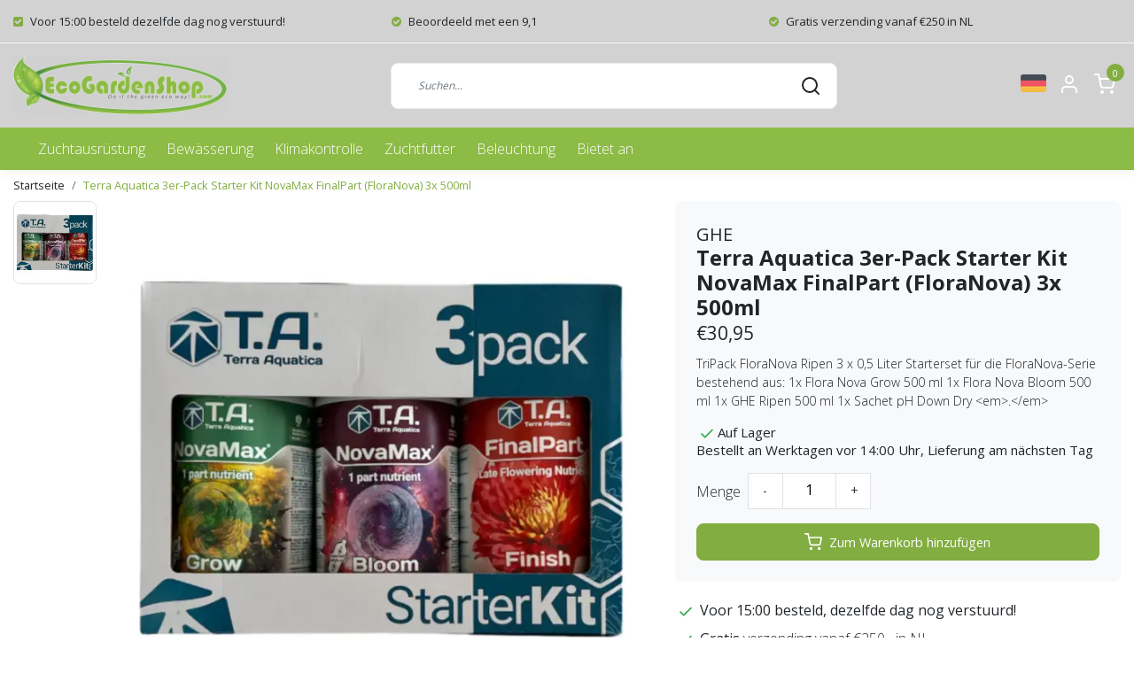

--- FILE ---
content_type: text/html;charset=utf-8
request_url: https://www.ecogardenshop.com/de/tripack-floranova-ripen-3-x-05-liter.html
body_size: 21476
content:
<!DOCTYPE html>
<html lang="de">
<head>
  <!--
    Dynamic Theme
    Theme by InStijl Media
    https://www.instijlmedia.nl
    
    If you are interested in our special offers or some customizaton, please contact us at support@instijlmedia.nl.
    -->
  <title>GHE TriPack FloraNova Ripen 3 x 0,5 Liter Ernährung - Der Online-Shop für Gartenarbeit</title>
  <meta name="description" content="TriPack FloraNova Ripen 3 x 0,5 Liter ✓ Bestellt vor 14:00 Uhr, Versand am selben Tag ✓ Keine Versandkosten ab 250 Euro ✓ Nachzahlung" />
  <meta name="keywords" content="GHE, Terra, Aquatica, 3er-Pack, Starter, Kit, NovaMax, FinalPart, (FloraNova), 3x, 500ml" />
  <meta http-equiv="X-UA-Compatible" content="IE=Edge">
  <meta name="viewport" content="width=device-width">
  <meta name="apple-mobile-web-app-capable" content="yes">
  <meta name="apple-mobile-web-app-status-bar-style" content="black">
  <link rel="shortcut icon" href="https://cdn.webshopapp.com/shops/37138/themes/176756/v/687413/assets/favicon.ico?20210511114846" type="image/x-icon" />
  <meta property="og:title" content="GHE TriPack FloraNova Ripen 3 x 0,5 Liter Ernährung">
  <meta property="og:type" content="website">
  <meta property="og:description" content="TriPack FloraNova Ripen 3 x 0,5 Liter ✓ Bestellt vor 14:00 Uhr, Versand am selben Tag ✓ Keine Versandkosten ab 250 Euro ✓ Nachzahlung">
  <meta property="og:site_name" content="EcoGardenShop.com">
  <meta property="og:url" content="https://www.ecogardenshop.com/">
    <meta property="og:image" content="https://cdn.webshopapp.com/shops/37138/files/431234407/image.jpg">
  <meta property="og:image:width" content="1000px" />
  <meta property="og:image:height" content="525px" />
  	<link rel="preconnect" href="//ajax.googleapis.com">
	<link rel="preconnect" href="//cdn.webshopapp.com/">
	<link rel="preconnect" href="//cdn.webshopapp.com/">	
	<link rel="preconnect" href="//fonts.googleapis.com">
	<link rel="preconnect" href="//fonts.gstatic.com" crossorigin>
  <link rel="dns-prefetch" href="//ajax.googleapis.com">
	<link rel="dns-prefetch" href="//cdn.webshopapp.com/">
	<link rel="dns-prefetch" href="//cdn.webshopapp.com/">	
	<link rel="dns-prefetch" href="//fonts.googleapis.com">
	<link rel="dns-prefetch" href="//fonts.gstatic.com" crossorigin>
  <!-- Theme fonts -->
  <link href="//fonts.googleapis.com/css?family=Open%20Sans:400,300,600,700" rel="preload" as="style">
    <link href="//fonts.googleapis.com/css?family=Open%20Sans:400,300,600,700" rel="stylesheet">
	<!-- Theme CSS -->
  <link rel="stylesheet" href="https://cdn.webshopapp.com/shops/37138/themes/176756/assets/css-bootstrap.css?20251025111420" />
  <link rel="stylesheet" href="https://cdn.webshopapp.com/shops/37138/themes/176756/assets/css-owl-carousel.css?20251025111420" />
  <link rel="stylesheet" href="https://cdn.webshopapp.com/shops/37138/themes/176756/assets/style.css?20251025111420" />
  <link rel="stylesheet" href="https://cdn.webshopapp.com/shops/37138/themes/176756/assets/settings.css?20251025111420" />
  <script src="https://cdn.webshopapp.com/shops/37138/themes/176756/assets/js-jquery.js?20251025111420"></script>
  <!-- Google Tag Manager -->
      <meta charset="utf-8"/>
<!-- [START] 'blocks/head.rain' -->
<!--

  (c) 2008-2026 Lightspeed Netherlands B.V.
  http://www.lightspeedhq.com
  Generated: 03-02-2026 @ 03:19:06

-->
<link rel="canonical" href="https://www.ecogardenshop.com/de/tripack-floranova-ripen-3-x-05-liter.html"/>
<link rel="alternate" href="https://www.ecogardenshop.com/de/index.rss" type="application/rss+xml" title="Neue Produkte"/>
<meta name="robots" content="noodp,noydir"/>
<meta name="google-site-verification" content="Xrh1pUkH0_EjGQlIQs-M1M80-sAqHrYVYCM_SxT5cMI"/>
<meta property="og:url" content="https://www.ecogardenshop.com/de/tripack-floranova-ripen-3-x-05-liter.html?source=facebook"/>
<meta property="og:site_name" content="EcoGardenShop.com"/>
<meta property="og:title" content="GHE TriPack FloraNova Ripen 3 x 0,5 Liter Ernährung"/>
<meta property="og:description" content="TriPack FloraNova Ripen 3 x 0,5 Liter ✓ Bestellt vor 14:00 Uhr, Versand am selben Tag ✓ Keine Versandkosten ab 250 Euro ✓ Nachzahlung"/>
<meta property="og:image" content="https://cdn.webshopapp.com/shops/37138/files/431234407/ghe-terra-aquatica-3er-pack-starter-kit-novamax-fi.jpg"/>
<!--[if lt IE 9]>
<script src="https://cdn.webshopapp.com/assets/html5shiv.js?2025-02-20"></script>
<![endif]-->
<!-- [END] 'blocks/head.rain' -->
</head>
  
<body class="body osx webkit">
    <div id="wrapper" class="wrapper">
    <!-- Template -->
        
<header id="header" class="header-white nav-theme sticky-top">
    	<div class="theme-usp text-xl-left text-center up d-none d-sm-block ">
    <div class="container-ism">
        <div class="row">
                      <div class="col-xl col-md-6 mb-md-0 mb-3">
              <div class="usp-item d-inline-block align-items-center"><i class="fa fa-check-square mr-2 co-theme"></i><span><b>Voor 15:00 besteld dezelfde dag nog verstuurd!</b></span></div>
            </div>
                      <div class="col-xl col-md-6 mb-md-0 mb-3">
              <div class="usp-item d-inline-block align-items-center"><i class="fa fa-check-circle mr-2 co-theme"></i><span><b>Beoordeeld met een 9,1</b></span></div>
            </div>
                      <div class="col-xl col-md-6 mb-md-0 mb-3">
              <div class="usp-item d-inline-block align-items-center"><i class="fa fa-check-circle mr-2 co-theme"></i><span><b>Gratis verzending vanaf €250 in NL</b></span></div>
            </div>
                  </div>
    </div>
</div>
    <div class="header-inner bg-header text-header">
    <div class="container-ism">
      <div class="row">
                <div class="col-6 col-lg-4 pr-0 order-xl-1">
          <div class="logo d-flex  justify-content-start align-items-center h-100">
            <a href="" title="" onclick="mobileNav($(this));return false;" id="resNavOpener" class="link link-menu text-center text-header mr-2 d-xl-none d-block" data-target="#overlayNavigation">
              <div class="menu-icon">
              <span class="fa fa-bars" data-feather="menu" aria-hidden="true"></span>
              </div>
            </a>
            <a href="https://www.ecogardenshop.com/de/" title="Der Online-Shop für Gartenarbeit">
              <img src="https://cdn.webshopapp.com/shops/37138/themes/176756/v/669226/assets/img-logo.png?20210429151155" alt="Der Online-Shop für Gartenarbeit" class="img-logo img-fluid">
            </a>
          </div>
        </div>
        <div class="col-1 col-lg-5 w-100 d-lg-block d-none justify-content-center align-self-center order-xl-2">
                    <div id="search">
            <form role="search" action="https://www.ecogardenshop.com/de/search/" method="get" id="formSearch" class="d-md-block d-none position-relative"  data-search-type="desktop">
               <div class="search-theme white input-group-append btn-shortrounded align-items-center">
                  <input type="search" class="form-control border-squared-right border-0 py-3 h-auto focus-0" autocomplete="off" placeholder="Suchen..." value="" name="q" id="search-input" data-device="desktop">
                  <a href="" class="btn btn-theme border-squared-left mb-0 p-0 px-3" type="submit" title="Zoeken" onclick="$('#formSearch').submit();">
                    <i class="fa fa-search" data-feather="search"></i>
                  </a>
               </div>
              <div class="autocomplete hide">
                                  <div class="search-title-box text-body all text-center py-2 px-3">
                    <span>Alle Kategorien <i><em>(0)</em></i></span>
                 </div>
                <div class="products products-livesearch row px-3 mb-3 clearfix"></div>
                <div class="notfound hide p-3">Keine Produkte gefunden...</div>
                <div class="more px-3 mb-3 clear">
                  <a class="btn btn-secondary btn-sm result-btn livesearch" href="https://www.ecogardenshop.com/de/search/">
                    <span>Alle Ergebnisse anzeigen</span>
                  </a>
                </div>
              </div>
            </form>
          </div>
                            </div>
        <div class="col-6 col-lg-3 order-3">
          <div class="d-inline-block h-100 float-right">
                        <div class="header-search d-lg-none d-inline-block h-100">
              <button class="btn-search btn-nav border-0 p-0 m-0 h-100 bg-header text-header focus-0" onclick="mobileNav($(this));return false;" data-target="#overlaySearch">
                <i class="fa fa-lg fa-search" aria-hidden="true" data-feather="search"></i>
              </button>
            </div>
                        <div class="header-user header-languages d-none h-100">
              <div class="dropdown">
                <button class="btn-user btn-nav border-0 p-0 m-0 h-100 text-header focus-0" onclick="mobileNav($(this));return false;" data-target="#overlayUser">
                        							      						      							                  	<span class="flag flag-de"></span>
                  	      						      							      						                </button>
            	</div>
            </div>
                        <div class="header-user d-inline-block h-100">
              <button class="btn-user btn-nav border-0 p-0 m-0 h-100 text-header focus-0" onclick="mobileNav($(this));return false;" data-target="#overlayUser">
                <i class="fa fa-lg fa-user-o" aria-hidden="true" data-feather="user"></i>
              </button>
            </div>
                        <div class="header-cart d-inline-block h-100">
              <button class="btn-user btn-nav border-0 p-0 m-0 h-100 text-header focus-0 position-relative" onclick="mobileNav($(this));return false;" data-target="#overlayCart">
                <i class="fa fa-lg fa-shopping-cart" aria-hidden="true" data-feather="shopping-cart"></i>
                <span class="cart-count">0</span>
              </button>
            </div>
          </div>
        </div>

      </div>
    </div>
  </div>
            <nav id="megamenu" class="navbar navbar-expand-lg bg-navbar text-navbar py-0 d-xl-block d-none">
  <div class="container-ism">
    <div class="ism-mainnav">
      <ul class="nav mr-auto">
                                  <li class="nav-item item  categories">
            <a href="https://www.ecogardenshop.com/de/zuchtausruestung/" class="nav-link">Zuchtausrüstung</a>
                                    <div class="subnav ism-megamenu">
                            	                            <div class="container-ism d-flex position-relative">                                  <ul class="subnav-col list-unstyled m-0">
                                          <li class="subitem">
                        <a href="https://www.ecogardenshop.com/de/zuchtausruestung/messwerkzeug/" title="Messwerkzeug">Messwerkzeug</a>
                                                <ul class="subsubnav list-unstyled p-0 m-0">
                                                     <li class="subsubitem active">
                    <a href="https://www.ecogardenshop.com/de/zuchtausruestung/messwerkzeug/ph-meter/" title="pH-Meter">pH-Meter</a></li>
                                                     <li class="subsubitem">
                    <a href="https://www.ecogardenshop.com/de/zuchtausruestung/messwerkzeug/eg-zaehler/" title="EG-Zähler">EG-Zähler</a></li>
                                                     <li class="subsubitem">
                    <a href="https://www.ecogardenshop.com/de/zuchtausruestung/messwerkzeug/kombinationsmesser/" title="Kombinationsmesser">Kombinationsmesser</a></li>
                                                     <li class="subsubitem">
                    <a href="https://www.ecogardenshop.com/de/zuchtausruestung/messwerkzeug/kalibrierfluessigkeiten/" title="Kalibrierflüssigkeiten">Kalibrierflüssigkeiten</a></li>
                                                     <li class="subsubitem">
                    <a href="https://www.ecogardenshop.com/de/zuchtausruestung/messwerkzeug/verschiedenes/" title="Verschiedenes">Verschiedenes</a></li>
                                                                            </ul>
                                              </li>
                                          <li class="subitem">
                        <a href="https://www.ecogardenshop.com/de/zuchtausruestung/die-regelanlage/" title="Die Regelanlage">Die Regelanlage</a>
                                                <ul class="subsubnav list-unstyled p-0 m-0">
                                                     <li class="subsubitem active">
                    <a href="https://www.ecogardenshop.com/de/zuchtausruestung/die-regelanlage/thermostate/" title="Thermostate">Thermostate</a></li>
                                                     <li class="subsubitem">
                    <a href="https://www.ecogardenshop.com/de/zuchtausruestung/die-regelanlage/hygrostats/" title="Hygrostats">Hygrostats</a></li>
                                                     <li class="subsubitem">
                    <a href="https://www.ecogardenshop.com/de/zuchtausruestung/die-regelanlage/co2-regler/" title="CO2-Regler">CO2-Regler</a></li>
                                                     <li class="subsubitem">
                    <a href="https://www.ecogardenshop.com/de/zuchtausruestung/die-regelanlage/power-computer/" title="Power-Computer">Power-Computer</a></li>
                                                     <li class="subsubitem">
                    <a href="https://www.ecogardenshop.com/de/zuchtausruestung/die-regelanlage/ph-regler/" title="pH-Regler">pH-Regler</a></li>
                                                     <li class="subsubitem">
                    <a href="https://www.ecogardenshop.com/de/zuchtausruestung/die-regelanlage/timer/" title="Timer">Timer</a></li>
                                                                              <li class="subsubitem">
                            <a href="https://www.ecogardenshop.com/de/zuchtausruestung/die-regelanlage/" title="Die Regelanlage" class="btn-link">Alle</a>
                          </li>
                                                  </ul>
                                              </li>
                                      </ul>
                                  <ul class="subnav-col list-unstyled m-0">
                                          <li class="subitem">
                        <a href="https://www.ecogardenshop.com/de/zuchtausruestung/kulturmedien/" title="Kulturmedien">Kulturmedien</a>
                                                <ul class="subsubnav list-unstyled p-0 m-0">
                                                     <li class="subsubitem active">
                    <a href="https://www.ecogardenshop.com/de/zuchtausruestung/kulturmedien/toepfe/" title="Töpfe">Töpfe</a></li>
                                                     <li class="subsubitem">
                    <a href="https://www.ecogardenshop.com/de/zuchtausruestung/kulturmedien/tische-wachsen-lassen/" title="Tische wachsen lassen">Tische wachsen lassen</a></li>
                                                     <li class="subsubitem">
                    <a href="https://www.ecogardenshop.com/de/zuchtausruestung/kulturmedien/kulturboeden/" title="Kulturböden">Kulturböden</a></li>
                                                     <li class="subsubitem">
                    <a href="https://www.ecogardenshop.com/de/zuchtausruestung/kulturmedien/erde-cocos-mapito-und-steinwolle/" title="Erde, Cocos, Mapito und Steinwolle">Erde, Cocos, Mapito und Steinwolle</a></li>
                                                                            </ul>
                                              </li>
                                          <li class="subitem">
                        <a href="https://www.ecogardenshop.com/de/zuchtausruestung/zelte-aufbauen/" title="Zelte aufbauen">Zelte aufbauen</a>
                                                <ul class="subsubnav list-unstyled p-0 m-0">
                                                     <li class="subsubitem active">
                    <a href="https://www.ecogardenshop.com/de/zuchtausruestung/zelte-aufbauen/klein-max-80-x-80/" title="Klein (max. 80 x 80)">Klein (max. 80 x 80)</a></li>
                                                     <li class="subsubitem">
                    <a href="https://www.ecogardenshop.com/de/zuchtausruestung/zelte-aufbauen/mittel-max-150-x-150/" title="Mittel (max. 150 x 150)">Mittel (max. 150 x 150)</a></li>
                                                     <li class="subsubitem">
                    <a href="https://www.ecogardenshop.com/de/zuchtausruestung/zelte-aufbauen/gross-max-300-x-300/" title="Groß (max. 300 x 300)">Groß (max. 300 x 300)</a></li>
                                                                            </ul>
                                              </li>
                                      </ul>
                                  <ul class="subnav-col list-unstyled m-0">
                                          <li class="subitem">
                        <a href="https://www.ecogardenshop.com/de/zuchtausruestung/wachsende-systeme/" title="Wachsende Systeme">Wachsende Systeme</a>
                                              </li>
                                          <li class="subitem">
                        <a href="https://www.ecogardenshop.com/de/zuchtausruestung/pestizide/" title="Pestizide">Pestizide</a>
                                                <ul class="subsubnav list-unstyled p-0 m-0">
                                                     <li class="subsubitem active">
                    <a href="https://www.ecogardenshop.com/de/zuchtausruestung/pestizide/schaedlingsbekaempfung/" title="Schädlingsbekämpfung">Schädlingsbekämpfung</a></li>
                                                     <li class="subsubitem">
                    <a href="https://www.ecogardenshop.com/de/zuchtausruestung/pestizide/geruchskontrolle/" title="Geruchskontrolle">Geruchskontrolle</a></li>
                                                     <li class="subsubitem">
                    <a href="https://www.ecogardenshop.com/de/zuchtausruestung/pestizide/schutz/" title="Schutz">Schutz</a></li>
                                                                            </ul>
                                              </li>
                                      </ul>
                                  <ul class="subnav-col list-unstyled m-0">
                                          <li class="subitem">
                        <a href="https://www.ecogardenshop.com/de/zuchtausruestung/propagatoren/" title="Propagatoren">Propagatoren</a>
                                              </li>
                                          <li class="subitem">
                        <a href="https://www.ecogardenshop.com/de/zuchtausruestung/verschiedenes/" title="Verschiedenes">Verschiedenes</a>
                                                <ul class="subsubnav list-unstyled p-0 m-0">
                                                     <li class="subsubitem active">
                    <a href="https://www.ecogardenshop.com/de/zuchtausruestung/verschiedenes/folie/" title="Folie">Folie</a></li>
                                                                            </ul>
                                              </li>
                                      </ul>
                              	                <div class="menu-close">
                  <a href=" " title="" onclick="closeMenu();return false;">
                  	<i class="fa fa-close close" data-feather="x"></i>
                  </a>
                </div>
              	            	</div>            </div>
                    	</li>
                          <li class="nav-item item  categories">
            <a href="https://www.ecogardenshop.com/de/bewaesserung/" class="nav-link">Bewässerung</a>
                                    <div class="subnav ism-dropdown">
                            	              	              	                                                              <ul class="subnav-col list-unstyled m-0">
                                          <li class="subitem">
                        <a href="https://www.ecogardenshop.com/de/bewaesserung/pumpen/" title="Pumpen">Pumpen</a>
                                              </li>
                                          <li class="subitem">
                        <a href="https://www.ecogardenshop.com/de/bewaesserung/faesser/" title="Fässer">Fässer</a>
                                              </li>
                                          <li class="subitem">
                        <a href="https://www.ecogardenshop.com/de/bewaesserung/fassheizungen/" title="Fassheizungen">Fassheizungen</a>
                                              </li>
                                          <li class="subitem">
                        <a href="https://www.ecogardenshop.com/de/bewaesserung/wasserfilter/" title="Wasserfilter">Wasserfilter</a>
                                              </li>
                                      </ul>
                              	            	            </div>
                    	</li>
                          <li class="nav-item item  categories">
            <a href="https://www.ecogardenshop.com/de/klimakontrolle/" class="nav-link">Klimakontrolle</a>
                                    <div class="subnav ism-megamenu">
                            	                            <div class="container-ism d-flex position-relative">                                  <ul class="subnav-col list-unstyled m-0">
                                          <li class="subitem">
                        <a href="https://www.ecogardenshop.com/de/klimakontrolle/co2/" title="CO2">CO2</a>
                                                <ul class="subsubnav list-unstyled p-0 m-0">
                                                     <li class="subsubitem active">
                    <a href="https://www.ecogardenshop.com/de/klimakontrolle/co2/co2-generatoren/" title="CO2-Generatoren">CO2-Generatoren</a></li>
                                                     <li class="subsubitem">
                    <a href="https://www.ecogardenshop.com/de/klimakontrolle/co2/co2-zubehoer/" title="CO2-Zubehör">CO2-Zubehör</a></li>
                                                                            </ul>
                                              </li>
                                      </ul>
                                  <ul class="subnav-col list-unstyled m-0">
                                          <li class="subitem">
                        <a href="https://www.ecogardenshop.com/de/klimakontrolle/kuehlung/" title="Kühlung">Kühlung</a>
                                                <ul class="subsubnav list-unstyled p-0 m-0">
                                                     <li class="subsubitem active">
                    <a href="https://www.ecogardenshop.com/de/klimakontrolle/kuehlung/wasserklimaanlagen/" title="Wasserklimaanlagen">Wasserklimaanlagen</a></li>
                                                                            </ul>
                                              </li>
                                      </ul>
                                  <ul class="subnav-col list-unstyled m-0">
                                          <li class="subitem">
                        <a href="https://www.ecogardenshop.com/de/klimakontrolle/heizung/" title="Heizung">Heizung</a>
                                                <ul class="subsubnav list-unstyled p-0 m-0">
                                                     <li class="subsubitem active">
                    <a href="https://www.ecogardenshop.com/de/klimakontrolle/heizung/elektrische-heizungen/" title="Elektrische Heizungen">Elektrische Heizungen</a></li>
                                                     <li class="subsubitem">
                    <a href="https://www.ecogardenshop.com/de/klimakontrolle/heizung/gasheizungen/" title="Gasheizungen">Gasheizungen</a></li>
                                                     <li class="subsubitem">
                    <a href="https://www.ecogardenshop.com/de/klimakontrolle/heizung/matten-und-kabel/" title="Matten und Kabel">Matten und Kabel</a></li>
                                                     <li class="subsubitem">
                    <a href="https://www.ecogardenshop.com/de/klimakontrolle/heizung/thermostate/" title="Thermostate">Thermostate</a></li>
                                                                            </ul>
                                              </li>
                                      </ul>
                                  <ul class="subnav-col list-unstyled m-0">
                                          <li class="subitem">
                        <a href="https://www.ecogardenshop.com/de/klimakontrolle/feuchtigkeit/" title="Feuchtigkeit">Feuchtigkeit</a>
                                                <ul class="subsubnav list-unstyled p-0 m-0">
                                                     <li class="subsubitem active">
                    <a href="https://www.ecogardenshop.com/de/klimakontrolle/feuchtigkeit/luftbefeuchter/" title="Luftbefeuchter">Luftbefeuchter</a></li>
                                                     <li class="subsubitem">
                    <a href="https://www.ecogardenshop.com/de/klimakontrolle/feuchtigkeit/luftentfeuchter/" title="Luftentfeuchter">Luftentfeuchter</a></li>
                                                     <li class="subsubitem">
                    <a href="https://www.ecogardenshop.com/de/klimakontrolle/feuchtigkeit/hygrostaten/" title="Hygrostaten">Hygrostaten</a></li>
                                                                            </ul>
                                              </li>
                                      </ul>
                                  <ul class="subnav-col list-unstyled m-0">
                                          <li class="subitem">
                        <a href="https://www.ecogardenshop.com/de/klimakontrolle/belueftung/" title="Belüftung">Belüftung</a>
                                                <ul class="subsubnav list-unstyled p-0 m-0">
                                                     <li class="subsubitem active">
                    <a href="https://www.ecogardenshop.com/de/klimakontrolle/belueftung/clip-fans/" title="Clip-Fans">Clip-Fans</a></li>
                                                     <li class="subsubitem">
                    <a href="https://www.ecogardenshop.com/de/klimakontrolle/belueftung/lueftungssteuerung/" title="Lüftungssteuerung">Lüftungssteuerung</a></li>
                                                     <li class="subsubitem">
                    <a href="https://www.ecogardenshop.com/de/klimakontrolle/belueftung/bodenventilatoren/" title="Bodenventilatoren">Bodenventilatoren</a></li>
                                                     <li class="subsubitem">
                    <a href="https://www.ecogardenshop.com/de/klimakontrolle/belueftung/rohrventilatoren/" title="Rohrventilatoren">Rohrventilatoren</a></li>
                                                     <li class="subsubitem">
                    <a href="https://www.ecogardenshop.com/de/klimakontrolle/belueftung/kohlefilter/" title="Kohlefilter">Kohlefilter</a></li>
                                                                            </ul>
                                              </li>
                                      </ul>
                              	                <div class="menu-close">
                  <a href=" " title="" onclick="closeMenu();return false;">
                  	<i class="fa fa-close close" data-feather="x"></i>
                  </a>
                </div>
              	            	</div>            </div>
                    	</li>
                          <li class="nav-item item  categories">
            <a href="https://www.ecogardenshop.com/de/zuchtfutter/" class="nav-link">Zuchtfutter</a>
                                    <div class="subnav ism-dropdown">
                            	              	              	                                                              <ul class="subnav-col list-unstyled m-0">
                                          <li class="subitem">
                        <a href="https://www.ecogardenshop.com/de/zuchtfutter/hydro-ernaehrung/" title="Hydro-Ernährung">Hydro-Ernährung</a>
                                              </li>
                                          <li class="subitem">
                        <a href="https://www.ecogardenshop.com/de/zuchtfutter/kokosnussernaehrung/" title="Kokosnussernährung">Kokosnussernährung</a>
                                              </li>
                                          <li class="subitem">
                        <a href="https://www.ecogardenshop.com/de/zuchtfutter/erdnaehrstoffe/" title="Erdnährstoffe">Erdnährstoffe</a>
                                              </li>
                                          <li class="subitem">
                        <a href="https://www.ecogardenshop.com/de/zuchtfutter/ergaenzungen/" title="Ergänzungen">Ergänzungen</a>
                                              </li>
                                          <li class="subitem">
                        <a href="https://www.ecogardenshop.com/de/zuchtfutter/ph-regler/" title="pH-Regler">pH-Regler</a>
                                              </li>
                                      </ul>
                              	            	            </div>
                    	</li>
                          <li class="nav-item item  categories">
            <a href="https://www.ecogardenshop.com/de/beleuchtung/" class="nav-link">Beleuchtung</a>
                                    <div class="subnav ism-megamenu">
                            	                            <div class="container-ism d-flex position-relative">                                  <ul class="subnav-col list-unstyled m-0">
                                          <li class="subitem">
                        <a href="https://www.ecogardenshop.com/de/beleuchtung/led-wachsen-licht/" title="LED wachsen Licht">LED wachsen Licht</a>
                                                <ul class="subsubnav list-unstyled p-0 m-0">
                                                     <li class="subsubitem active">
                    <a href="https://www.ecogardenshop.com/de/beleuchtung/led-wachsen-licht/led-wachsen-lichter/" title="LED wachsen Lichter">LED wachsen Lichter</a></li>
                                                     <li class="subsubitem">
                    <a href="https://www.ecogardenshop.com/de/beleuchtung/led-wachsen-licht/sonnenschirm-led-wachsen-licht/" title="Sonnenschirm LED wachsen Licht">Sonnenschirm LED wachsen Licht</a></li>
                                                     <li class="subsubitem">
                    <a href="https://www.ecogardenshop.com/de/beleuchtung/led-wachsen-licht/mini-farm/" title="Mini Farm">Mini Farm</a></li>
                                                     <li class="subsubitem">
                    <a href="https://www.ecogardenshop.com/de/beleuchtung/led-wachsen-licht/linear-led-wachsen-lichter/" title="Linear LED wachsen Lichter">Linear LED wachsen Lichter</a></li>
                                                     <li class="subsubitem">
                    <a href="https://www.ecogardenshop.com/de/beleuchtung/led-wachsen-licht/raumteiler/" title="Raumteiler">Raumteiler</a></li>
                                                                            </ul>
                                              </li>
                                      </ul>
                                  <ul class="subnav-col list-unstyled m-0">
                                          <li class="subitem">
                        <a href="https://www.ecogardenshop.com/de/beleuchtung/hps-und-mh/" title="HPS und MH">HPS und MH</a>
                                              </li>
                                      </ul>
                              	                <div class="menu-close">
                  <a href=" " title="" onclick="closeMenu();return false;">
                  	<i class="fa fa-close close" data-feather="x"></i>
                  </a>
                </div>
              	            	</div>            </div>
                    	</li>
                          <li class="nav-item item  categories">
            <a href="https://www.ecogardenshop.com/de/bietet-an/" class="nav-link">Bietet an</a>
                                    <div class="subnav ism-dropdown">
                            	              	              	                                                              <ul class="subnav-col list-unstyled m-0">
                                          <li class="subitem">
                        <a href="https://www.ecogardenshop.com/de/bietet-an/angebote/" title="Angebote!">Angebote!</a>
                                              </li>
                                      </ul>
                              	            	            </div>
                    	</li>
                              </ul>
    </div>
  </div>
</nav>      </header>    	<div class="ism-messages">
      	    	</div>
          		

<!-- PRODUCT META -->
<div itemscope itemtype="http://schema.org/Product">
  <meta itemprop="name" content="GHE Terra Aquatica 3er-Pack Starter Kit NovaMax FinalPart (FloraNova) 3x 500ml">
  <meta itemprop="url" content="https://www.ecogardenshop.com/de/tripack-floranova-ripen-3-x-05-liter.html">
 	<meta itemprop="brand" content="GHE" />  <meta itemprop="description" content="TriPack FloraNova Ripen 3 x 0,5 Liter Starterset für die FloraNova-Serie bestehend aus: 1x Flora Nova Grow 500 ml 1x Flora Nova Bloom 500 ml 1x GHE Ripen 500 ml 1x Sachet pH Down Dry &lt;em&gt;.&lt;/em&gt;" />  <meta itemprop="image" content="https://cdn.webshopapp.com/shops/37138/files/431234407/300x300x2/ghe-terra-aquatica-3er-pack-starter-kit-novamax-fi.jpg" />  
    <meta itemprop="mpn" content="37188" />  <meta itemprop="sku" content="37188" />  
  <div itemprop="offers" itemscope itemtype="http://schema.org/Offer">
    <meta itemprop="priceCurrency" content="EUR">
    <meta itemprop="price" content="30.95" />
    <meta itemprop="url" content="https://www.ecogardenshop.com/de/tripack-floranova-ripen-3-x-05-liter.html">
    <meta itemprop="priceValidUntil" content="2027-02-03" />
    <meta itemprop="itemCondition" itemtype="https://schema.org/OfferItemCondition" content="https://schema.org/NewCondition"/>
    <meta itemprop="availability" content="http://schema.org/InStock">  </div>
  </div><!-- PRODUCT TEMPLATE -->
<main id="productpage" class="bg-white main pt-30px pt-0">
  <div class="container-ism">  <nav class="d-inline-block" aria-label="breadcrumb">
    <ol class="breadcrumb bg-transparent d-flex px-0 py-2 mb-0">
      <li class="breadcrumb-item small"><a href="https://www.ecogardenshop.com/de/" title="Startseite" class="text-body">Startseite</a></li>
            <li class="breadcrumb-item small active"><a href="https://www.ecogardenshop.com/de/tripack-floranova-ripen-3-x-05-liter.html" title="Terra Aquatica 3er-Pack Starter Kit NovaMax FinalPart (FloraNova) 3x 500ml" class="text-theme">Terra Aquatica 3er-Pack Starter Kit NovaMax FinalPart (FloraNova) 3x 500ml</a></li>
          </ol>
  </nav>
</div>          <div class="product-top bg-white">
  <div class="product-dropdown">
    <div class="container-ism">
      <div class="product-dropdown-wrap row justify-content-between align-items-center">
        <div class="product-dropdown-info d-flex align-items-center col-xl-8 col-md-6 col-12">
          <div class="product-dropdown-thumb">
          	<img src="https://cdn.webshopapp.com/shops/37138/files/431234407/65x65x2/ghe-terra-aquatica-3er-pack-starter-kit-novamax-fi.jpg" alt="GHE Terra Aquatica 3er-Pack Starter Kit NovaMax FinalPart (FloraNova) 3x 500ml" class="product-thumbnail" />
        	</div>
          <div class="product-details ml-2">
            <strong class="product-title font-weight-bold" itemprop="name" content="GHE Terra Aquatica 3er-Pack Starter Kit NovaMax FinalPart (FloraNova) 3x 500ml">Terra Aquatica 3er-Pack Starter Kit NovaMax FinalPart (FloraNova) 3x 500ml</strong>
            <div class="price">
                                <strong class="price-new">€30,95</strong>
                             </div>
          </div>
        </div>
        <div class="product-dropdown-cart d-flex justify-lg-content-end justify-content-between text-right my-lg-0 my-2 col-xl-4 col-md-6 col-12">
          <a href="javascript:;" onclick="$('#product_configure_form').submit();" class="btn btn-incart btn-filled btn-shortrounded btn-block btn-shoppingcart no-effect" title="Zum Warenkorb hinzufügen">
            <span class="text">Zum Warenkorb hinzufügen</span>
                        <span class="icon d-lg-inline-block d-none"><i class="fa fa-shopping-cart"></i></span>
                      </a>
                  </div>
      </div>
    </div>
  </div>
  <div class="container-ism">
      <div class="product-top">
        <div class="row">
        <!-- Tablet & PC Image slider -->  
                <div class="col-md-6 col-xl-7 d-none d-sm-block">
          <div class="ism-product-slider sticky">
                        <div class="row">
                <div class="order-2 order-xl-1 col-md-12 col-xl-2">
                  <div class="ism-thumb-row row">
                                        <div class="ism-thumb col-md-4 col-xl-12 mb-3">
                      <a data-image-id="431234407" class="active">
                                                <img src=" " data-src="https://cdn.webshopapp.com/shops/37138/files/431234407/174x174x3/terra-aquatica-3er-pack-starter-kit-novamax-finalp.jpg" title="Terra Aquatica 3er-Pack Starter Kit NovaMax FinalPart (FloraNova) 3x 500ml" alt="Terra Aquatica 3er-Pack Starter Kit NovaMax FinalPart (FloraNova) 3x 500ml" class="lazy img-fluid btn-shortrounded border cursor-hover"/>
                                              </a>
                    </div>
                                      </div>
                </div>
              <div class="order-1 order-xl-2 col-md-12 col-xl-10 mb-5 mb-xl-0 pr-xl-4">
                <div class="ism-product-images">
                                        <div class="item text-center">
                      <a href="https://cdn.webshopapp.com/shops/37138/files/431234407/terra-aquatica-3er-pack-starter-kit-novamax-finalp.jpg" data-fancybox="gallery" class="position-relative  first" data-image-id="431234407">
                      <img src=" " data-src="https://cdn.webshopapp.com/shops/37138/files/431234407/642x642x3/terra-aquatica-3er-pack-starter-kit-novamax-finalp.jpg" title="Terra Aquatica 3er-Pack Starter Kit NovaMax FinalPart (FloraNova) 3x 500ml" alt="Terra Aquatica 3er-Pack Starter Kit NovaMax FinalPart (FloraNova) 3x 500ml" class="lazy img-fluid btn-shortrounded">
                        <div class="enlarge text-body small text-md-right text-center"><i class="fa fa-search-plus" aria-hidden="true"></i><span class="pl-2">Abbildung vergrößern</span></div>
                      </a>
                    </div>
                                        </div>  
                    <div class="d-flex justify-content-center align-items-center">
                 
                </div>
              </div>
            </div>
                  </div>
        </div>
                          <div class="col-md-6 col-xl-5">
            <div class="row">
              <div class="col-md-12">
                <div class="product-cart-details bg-light btn-shortrounded p-3 p-md-4 mb-3 clearfix">
                  <div class="product-title">
                  <span class="brand-title h5 text-muted d-inline-block align-middle mr-2">GHE</span>                                      <h1 class="product-title h4 font-weight-bold mb-0">Terra Aquatica 3er-Pack Starter Kit NovaMax FinalPart (FloraNova) 3x 500ml</h1>
                </div>
                                  <div id="productPrice" class="mb-2">
                    <div class="product-price">
  <div class="d-block">
        <strong class="price-new d-inline-block">€30,95</strong>
          </div>
</div>
<div class="product-shipping-cost text-muted">
	  </div>                  </div>
                 	                                    <div class="product-description">
                  	<p class="small-xs mb-2">TriPack FloraNova Ripen 3 x 0,5 Liter Starterset für die FloraNova-Serie bestehend aus: 1x Flora Nova Grow 500 ml 1x Flora Nova Bloom 500 ml 1x GHE Ripen 500 ml 1x Sachet pH Down Dry &lt;em&gt;.&lt;/em&gt;</p>
                  </div>
                  									                                    <form action="https://www.ecogardenshop.com/de/cart/add/11381413/" id="product_configure_form" method="post">  
                    <div class="product-custom mb-3 d-none">
                                              <input type="hidden" name="bundle_id" id="product_configure_bundle_id" value="">
                                          </div>
                    <div class="delivery-stock mb-3 align-items-center">
                        <div class="stock d-inline-block align-middle mr-1">
                                                                                                                                      <div class="in-stock d-inline-flex align-items-center"><strong><i data-feather="check" height="18" class="fa fa-check text-success"></i>Auf Lager</strong></div>
                                                                                                    </div>
                                              <div class="delivery d-inline-block text-muted">Bestellt an Werktagen vor 14:00 Uhr, Lieferung am nächsten Tag</div>
                                          </div>
                  	                    <div class="d-flex align-items-center justify-content-between">
                                            <div class="quantity-block d-flex align-items-center">
                        <span>Menge </span>
                        <div class="quantity border bg-white ml-2">
                          <a href="javascript:;" data-way="down" class="btn btn-white px-3 border-right text-center align-self-center text-dark text-underline-0">-</a>
                          <input type="text" name="quantity" value="1" title="Qty" class="border-0 text-center flex-grow-1" size="4">
                          <a href="javascript:;" data-way="up" class="btn btn-white px-3 border-left text-center align-self-center text-dark text-underline-0">+</a>
                        </div>
                      </div>
                                                                </div>
                                        <div class="mt-3 d-flex">
                    	<div class="d-block w-100">
                                                <a href="javascript:;" class="btn btn-incart btn-cart btn-filled btn-shortrounded d-flex align-items-center justify-content-center py-2 w-100" title="Zum Warenkorb hinzufügen" data-product='{"title":"Terra Aquatica 3er-Pack Starter Kit NovaMax FinalPart (FloraNova) 3x 500ml","price":"30,95","img":"https://cdn.webshopapp.com/shops/37138/files/431234407/220x210x2/image.jpg"}'  data-related='[{"id":"1","title":"TA (GHE) NovaMax Bloom (FloraNova)","price":"16,00","img":"https://cdn.webshopapp.com/shops/37138/files/430902863/220x210x2/image.jpg"},{"id":"2","title":"TA (GHE) Flora Nova WACHSEN","price":"15,00","img":"https://cdn.webshopapp.com/shops/37138/files/430901657/220x210x2/image.jpg"},]'>
                          <i class="fa fa-shopping-cart pr-1 mr-1" data-feather="shopping-cart" aria-hidden="true"></i>Zum Warenkorb hinzufügen
                        </a>
                                              </div>
                  	</div>
                                                        </form>
                </div>
                <ul class="product-usp list-unstyled mb-0">
                  	                  	                  	<li class="py-1">
                    	<i class="fa fa-check text-success" data-feather="check" height="18" aria-hidden="true"></i>
                      <b>Voor 15:00 besteld, dezelfde dag nog verstuurd!</b>
                    </li>
                  	                  	<li class="py-1">
                    	<i class="fa fa-check text-success" data-feather="check" height="18" aria-hidden="true"></i>
                      <b>Gratis</b> verzending vanaf €250,- in NL
                    </li>
                  	                                        <li class="py-1">
                      <i class="fa fa-check text-success" data-feather="check" height="18" aria-hidden="true"></i>
                      <strong>Zusatzinformation? </strong><a href="https://www.ecogardenshop.com/de/service/?message=Ik heb een vraag over dit product.&amp;subject=Terra%20Aquatica%203er-Pack%20Starter%20Kit%20NovaMax%20FinalPart%20%28FloraNova%29%203x%20500ml#customerservice" class="text-body scroll">Anfrage zu diesem Produkt</a>
                    </li>
                                     </ul>
              </div>
            </div>
          </div>
        </div>
      </div>
  </div>
</div>
<div class="product-bottom bg-white pt-lg-5 pt-2">
  <div class="container-ism">
    <div class="row">
      <div class="col-lg-7 col-12">
        <div class="block-information">
                    <div class="block-box block-info mb-lg-3 mb-2">
                        <div class="title-box h4 text-headings mb-lg-3 mb-0">
              <strong>Produktbeschreibung</strong>
            </div>
                      	                        <div id="info" class="content-box show">
              <h2>TA NovaMax®: Hochkonzentriertes, 1-Komponenten-Hybrid-Flüssigpflanzenfutter</h2>
<p>Man kann es als den großen Durchbruch in der Entwicklung flüssiger Pflanzennahrung bezeichnen: Terra Aquatica NovaMax® vereint die Wirksamkeit eines konzentrierten Trockendüngers mit der einfachen Anwendung einer flüssigen Pflanzennahrung<br />in einer einfachen 1-Komponenten-Formel. Sie verwenden jeweils eine Sorte Pflanzendünger für die Wachstumsphase und eine für die Blütephase. Ein Kind kann die Wäsche waschen! Seien Sie in beiden Fällen auf eine gesunde Entwicklung Ihrer Pflanzen angewiesen<br />ein Indoor- und Outdoor-Grow. Aufgrund der vollständigen Formel ist die Verwendung zusätzlicher Zusatzstoffe wie Ca/Mg-Ergänzungen und PK-Booster nicht erforderlich.</p>
<p>NovaMax® Grow &amp; Bloom werden nach einem patentierten Verfahren aus reinsten Mineralien und natürlichen Zusatzstoffen wie Humus zusammengestellt. Dank der einzigartigen, konzentrierten Formel ist NovaMax® langanhaltend und wirksam<br />auch in kleinen Dosen wirksam. Diese Art von Pflanzendünger ist für alle Pflanzenarten und schnellwüchsige Kulturen geeignet.</p>
<p><strong>Tipps zur Verwendung der TA NovaMax® Produkte:</strong></p>
<ul>
<li>Vor Gebrauch gut schütteln. Lagern Sie die Produkte in einem trockenen, dunklen Raum bei Raumtemperatur.</li>
<li>Die verschiedenen Produkte einzeln dem Gießwasser hinzufügen und gut vermischen. Spülen Sie den Messbecher zwischendurch und zum Schluss aus.</li>
<li>Terra Aquatica NovaMax® ist hochkonzentriert: Eine maximale Menge von 2,5 ml pro Liter ist mehr als ausreichend.</li>
<li>Das StarterKit enthält außerdem eine 500-ml-Flasche Terra Aquatica FinalPart® Blütebooster.</li>
</ul>
<p><br /><strong>Terra Aquatica FinalPart®: Der Blütebooster für die letzten Wochen der Blütephase</strong></p>
<p>Wie der Name schon sagt, enthält ein 3er-Pack StarterKit ein drittes Produkt: FinalPart®. Dieser weltweit bekannte und beliebte Blütebooster – früher bekannt als „Ripen“ – ist das richtige Mittel<br />auf dem Weg zu einer reichen Ernte und großzügigen Erträgen.<br />FinalPart® ist ein kompletter Blütebooster zur Ernährung und Stimulierung von Pflanzen in der letzten Blütephase, ohne unnötige oder unnatürliche Zusatzstoffe.<br />Es fördert die Blüte und die Wirkstoffversorgung und reduziert überschüssige Düngemittelrückstände.<br /><br /><strong>Terra Aquatica FinalPart® hat eine dreifache Wirkung:</strong></p>
<ul>
<li>Es gibt der Pflanze ein Signal, dass sie das Ende ihres Lebens erreicht hat und beschleunigt so den Reifeprozess.</li>
<li>Darüber hinaus regt es die Pflanze dazu an, ihre eigenen Abwehrkräfte zu stärken und die Produktion von ätherischen Ölen, Terpenen und Wirkstoffen zu steigern.</li>
<li>Es versorgt die Pflanzen auf natürliche Weise mit allen dringend benötigten Mineralstoffen in leicht aufnehmbarer Form und unterstützt den Abbau möglicher Nitrat- oder Mikroelementansammlungen.</li>
</ul>
<p>Mit dem Blühverstärker FinalPart® können Sie den Reifeprozess Ihrer blühenden Pflanzen nach Ihren eigenen Erkenntnissen und Bedürfnissen steuern. Es trägt dazu bei, die Qualität und Quantität Ihres Ertrags zu steigern. Auch beim Einsatz im Garten und auf dem Gelände<br />Balkon FinalPart® hat interessante Vorteile. Es beschleunigt den Blüteprozess und verhindert so Ertragsverluste in den kälteren und feuchteren Monaten am Ende der Blütezeit. Wenn Ihre Pflanzen im September im Freien blühen<br />oder im Oktober kann es in unserem kalten, feuchten kleinen Land leicht zu Problemen mit Pilzen und Blütenfäule kommen.<br />Indem Sie den Blüteprozess beschleunigen, können Sie Schäden an den Pflanzen begrenzen und die Saison mit einer schönen Ernte im Freien beenden.</p>
<p> </p>
<p>Starterset zur FloraNova-Serie bestehend aus:<br /><br />1x Flora Nova Grow 500ml<br />1x Flora Nova Bloom 500ml<br />1x GHE Ripen 500ml<br />1x Beutel pH Down Dry <em>.<br /></em></p>
            </div>
                                  </div>
                                                            <div class="block-box block-spec mb-lg-3 mb-2">
                        <div class="title-box text-headings">
              <strong>Produktinformation</strong>
            </div>
                        <div id="code" class="content-box show">
              <table class="table table-borderless mb-0">
                                <tr>
                  <td class="text-muted border-0 p-0">Marke</td>
                  <td class="border-0 p-0"><a href="https://www.ecogardenshop.com/de/brands/ghe/" title="GHE"><u>GHE</u></a></td>
                </tr>
                                                 <tr>
                  <td class="text-muted border-0 p-0">Artikelnummer</td>
                  <td class="border-0 p-0">37188</td>
                </tr>
                                                <tr>
                  <td class="text-muted border-0 p-0">SKU</td>
                  <td class="border-0 p-0">37188</td>
                </tr>
                                               </table>
            </div>
        	</div>
                </div>
              </div>
      <div class="col-lg-5 col-12">
                <div class="block-box block-related mb-lg-0 mb-2">
          <div class="title-box h4 text-headings mb-lg-4">
            <strong>Verwandte Produkte</strong>
          </div>
          <div class="content-box">
            <div class="products-related row">
              <div class="col-12 order-2 order-lg-2">
                <div class="row">
                                                        	<div class="productborder 2 col-xl-6 col-lg-6 col-md-6 col-6 mb-4  with-border mb-4">
  <div class="product product-6418106 bg-white h-100 pb-xl-3 btn-shortrounded onstock" data-ajax="https://www.ecogardenshop.com/de/ghe-flora-nova-bloom.ajax" data-id="6418106" data-collection-url="https://www.ecogardenshop.com/de/tripack-floranova-ripen-3-x-05-liter.html">
    <div class="product-image position-relative">
      <a href="https://www.ecogardenshop.com/de/ghe-flora-nova-bloom.html" title="TA (GHE) NovaMax Bloom (FloraNova)">
        <figure class="product-image1 mb-0">
                      <img src="//placehold.jp/288x288.png?text=" class="img-fluid d-block btn-shortrounded border-squared-bottom lazy" data-src="https://cdn.webshopapp.com/shops/37138/files/430902863/288x288x1/ghe-ta-ghe-novamax-bloom-floranova.webp" data-sizes="288x288x1" alt="TA (GHE) NovaMax Bloom (FloraNova)">
                  </figure>
                <figure class="product-image2 mb-0">
                      <img src="//placehold.jp/288x288.png?text=" class="img-fluid d-block btn-shortrounded border-squared-bottom lazy" data-src="https://cdn.webshopapp.com/shops/37138/files/430902863/288x288x1/ghe-ta-ghe-novamax-bloom-floranova.webp" data-sizes="288x288x1" alt="TA (GHE) NovaMax Bloom (FloraNova)">
                  </figure>
                      </a>
          </div>
    <div class="product-details">
      <div class="product-title p-0 pt-2">
        <span class="card-text text-truncate d-block text-muted mb-0">GHE</span>
        <a href="https://www.ecogardenshop.com/de/ghe-flora-nova-bloom.html" title="TA (GHE) NovaMax Bloom (FloraNova)" class="title text-body">TA (GHE) NovaMax Bloom (FloraNova)</a>
      </div>

                  <div class="usp-list">
                <p class="text mb-0">FloraNova BloomFür alle Anbaumethoden: Hydrokultur und Erde. Hochkonzentrierter Flüssigdünger</p>
              </div>
                        
                <div class="d-lg-flex align-items-end justify-content-between">
        <div class="priceCompare">
          <div class="productPrice"><div class="product-price">
  <div class="d-block">
        <strong class="price-new d-inline-block">€16,00</strong>
          </div>
</div>
<div class="product-shipping-cost text-muted">
	  </div></div>          <div id="compare_11381409">
                                    <form action="https://www.ecogardenshop.com/de/compare/add/11381409/" class="form-compare custom-control custom-checkbox" data-vid="11381409">
              <input type="checkbox" id="compare-6418106" class="compare-check custom-control-input"  onchange="$(this).closest('form').submit();return false;">
              <label for="compare-6418106" class="custom-control-label rounded-0">
              <span class="compare-text">Vergleichen</span>
              </label>
            </form>
          </div>
        </div>
                <div class="product-cart">
          <a href="https://www.ecogardenshop.com/de/ghe-flora-nova-bloom.html" class="btn btn-secondary btn-filled btn-shortrounded px-3 text-center" title="Zum Warenkorb hinzufügen"><span>Ansehen</span></a>
        </div>
              </div>
          </div>
  </div>
</div>                                      	<div class="productborder 2 col-xl-6 col-lg-6 col-md-6 col-6 mb-4  with-border mb-4">
  <div class="product product-6418103 bg-white h-100 pb-xl-3 btn-shortrounded onstock" data-ajax="https://www.ecogardenshop.com/de/ghe-6418103.ajax" data-id="6418103" data-collection-url="https://www.ecogardenshop.com/de/tripack-floranova-ripen-3-x-05-liter.html">
    <div class="product-image position-relative">
      <a href="https://www.ecogardenshop.com/de/ghe-6418103.html" title="TA (GHE) Flora Nova WACHSEN">
        <figure class="product-image1 mb-0">
                      <img src="//placehold.jp/288x288.png?text=" class="img-fluid d-block btn-shortrounded border-squared-bottom lazy" data-src="https://cdn.webshopapp.com/shops/37138/files/430901657/288x288x1/ta-ta-ghe-flora-nova-wachsen.webp" data-sizes="288x288x1" alt="TA (GHE) Flora Nova WACHSEN">
                  </figure>
                <figure class="product-image2 mb-0">
                      <img src="//placehold.jp/288x288.png?text=" class="img-fluid d-block btn-shortrounded border-squared-bottom lazy" data-src="https://cdn.webshopapp.com/shops/37138/files/430901657/288x288x1/ta-ta-ghe-flora-nova-wachsen.webp" data-sizes="288x288x1" alt="TA (GHE) Flora Nova WACHSEN">
                  </figure>
                      </a>
          </div>
    <div class="product-details">
      <div class="product-title p-0 pt-2">
        <span class="card-text text-truncate d-block text-muted mb-0">T.A.</span>
        <a href="https://www.ecogardenshop.com/de/ghe-6418103.html" title="TA (GHE) Flora Nova WACHSEN" class="title text-body">TA (GHE) Flora Nova WACHSEN</a>
      </div>

                  <div class="usp-list">
                <p class="text mb-0">FloraNova GrowFür alle Anbaumethoden: Hydrokultur und Erde.Hochkonzentrierter Flüssigdünger...</p>
              </div>
                        
                <div class="d-lg-flex align-items-end justify-content-between">
        <div class="priceCompare">
          <div class="productPrice"><div class="product-price">
  <div class="d-block">
        <strong class="price-new d-inline-block">€15,00</strong>
          </div>
</div>
<div class="product-shipping-cost text-muted">
	  </div></div>          <div id="compare_11381406">
                                    <form action="https://www.ecogardenshop.com/de/compare/add/11381406/" class="form-compare custom-control custom-checkbox" data-vid="11381406">
              <input type="checkbox" id="compare-6418103" class="compare-check custom-control-input"  onchange="$(this).closest('form').submit();return false;">
              <label for="compare-6418103" class="custom-control-label rounded-0">
              <span class="compare-text">Vergleichen</span>
              </label>
            </form>
          </div>
        </div>
                <div class="product-cart">
          <a href="https://www.ecogardenshop.com/de/ghe-6418103.html" class="btn btn-secondary btn-filled btn-shortrounded px-3 text-center" title="Zum Warenkorb hinzufügen"><span>Ansehen</span></a>
        </div>
              </div>
          </div>
  </div>
</div>                                  </div>
              </div>
							            </div>
          </div>
        </div>
            	</div>
		</div>
	</div>
</div>
  </main>

              <footer id="footer">
  <div class="container-ism pt-md-5 pt-3">
    <div class="row">
            <div class="col-12 col-md-6 col-lg-3">
        <div class="title-box h5 text-footer mb-2">
                    <strong>Kundendienst</strong>
                            </div>     
        <div id="servicelinks" class="content-box show">
          <ul class="list-unstyled text-small">
                        <li><a class="text-footer" href="https://www.ecogardenshop.com/de/service/" title="Kundendienst">Kundendienst</a></li>
                        <li><a class="text-footer" href="https://www.ecogardenshop.com/de/service/about/" title="Impressum EcoGardenShop.com">Impressum EcoGardenShop.com</a></li>
                        <li><a class="text-footer" href="https://www.ecogardenshop.com/de/service/general-terms-conditions/" title="Allgemeine Geschäftsbedingungen">Allgemeine Geschäftsbedingungen</a></li>
                        <li><a class="text-footer" href="https://www.ecogardenshop.com/de/service/klachtenafhandeling/" title="Beschwerdemanagement">Beschwerdemanagement</a></li>
                        <li><a class="text-footer" href="https://www.ecogardenshop.com/de/service/payment-methods/" title="Zahlungsmethoden">Zahlungsmethoden</a></li>
                        <li><a class="text-footer" href="https://www.ecogardenshop.com/de/service/ph-meten-in-aarde/" title="Messen Sie den pH-Wert im Boden">Messen Sie den pH-Wert im Boden</a></li>
                        <li><a class="text-footer" href="https://www.ecogardenshop.com/de/service/privacy-policy/" title="Datenschutz">Datenschutz</a></li>
                        <li><a class="text-footer" href="https://www.ecogardenshop.com/de/service/shipping-returns/" title="Versand und Rückgabe">Versand und Rückgabe</a></li>
                        <li><a class="text-footer" href="https://www.ecogardenshop.com/de/service/webshopkeurmerk/" title="Certified Webshop">Certified Webshop</a></li>
                      </ul>
      	</div>
      </div>
       <div class="col-12 col-md-6 col-lg-3">
				<div class="title-box h5 text-footer mb-2">
                     <strong>Mein Konto</strong>
                            </div>       
        <div id="myacc" class="content-box show">
          <ul class="list-unstyled text-small">
                        <li><a class="text-footer" href="https://www.ecogardenshop.com/de/account/login/" title="anmelden">anmelden</a></li>
                        <li><a class="text-footer" href="https://www.ecogardenshop.com/de/account/orders/" title="Meine Bestellungen">Meine Bestellungen</a></li>
            <li><a class="text-footer" href="https://www.ecogardenshop.com/de/account/wishlist/" title="Mein Wunschzettel">Mein Wunschzettel</a></li>
            <li><a class="text-footer" href="https://www.ecogardenshop.com/de/compare/" title="Produkte vergleichen">Produkte vergleichen</a></li>
          </ul>
      	</div>
               </div>
      <div class="col-12 col-md-6 col-lg-3">
        <div class="title-box h5 text-footer mb-2">
                    <strong>Kategorien</strong>
                             </div>  
        <div id="cate" class="content-box show">
          <ul class="list-unstyled text-small">
                        <li><a class="text-footer" href="https://www.ecogardenshop.com/de/zuchtausruestung/" title="Zuchtausrüstung">Zuchtausrüstung</a></li>
                        <li><a class="text-footer" href="https://www.ecogardenshop.com/de/bewaesserung/" title="Bewässerung">Bewässerung</a></li>
                        <li><a class="text-footer" href="https://www.ecogardenshop.com/de/klimakontrolle/" title="Klimakontrolle">Klimakontrolle</a></li>
                        <li><a class="text-footer" href="https://www.ecogardenshop.com/de/zuchtfutter/" title="Zuchtfutter">Zuchtfutter</a></li>
                        <li><a class="text-footer" href="https://www.ecogardenshop.com/de/beleuchtung/" title="Beleuchtung">Beleuchtung</a></li>
                        <li><a class="text-footer" href="https://www.ecogardenshop.com/de/bietet-an/" title="Bietet an">Bietet an</a></li>
                      </ul>
        </div>
      </div>
      <div class="col-12 col-md-6 col-lg-3">
        <div class="block-box mb-4">
          <div class="title-box h5 text-footer mb-2">
                         <strong>Kontakt</strong>
                                  </div>          
          <div id="contacts" class="content-box show mb-3">
            <div class="contact-info"> 
              <div class="content-box">  
                <span class="text-footer">EcoGardenShop.com</span>
                <ul class="list-unstyled text-footer">
                  <li class="d-flex align-items-top align-middle"><svg class="fa fa-lg fa-phone mr-1" data-feather="phone" height="24"></svg><span>+31624168309</span></li>                  <li class="d-flex align-items-top align-middle"><svg class="fa fa-lg fa-envelope mr-1" data-feather="mail" height="24"></svg><span> <a href="/cdn-cgi/l/email-protection" class="__cf_email__" data-cfemail="ec85828a83ac898f838b8d9e8889829f84839cc28f8381">[email&#160;protected]</a> </span></li>                  <li class="d-flex align-items-top align-middle"><svg class="fa fa-lg fa-map-marker mr-1" data-feather="map-pin" height="24"></svg><span>Industrieweg 6-69 <br />2712 LB Zoetermeer</span></li>                </ul>
                <ul class="list-unstyled text-footer">
                	<li>KvK Number: 60518383</li>                	<li>BTW-number: NL8539.45.226</li>                	              	</ul>
              </div>
            </div>
                                                                      </div>
        </div>
      </div>
    </div>
  </div>
</footer>
<div class="container-ism">
  <div class="row justify-content-between align-items-center">
    <div class="copyright col-lg-5 col-12 py-2">
      <span class="small">© Copyright 2026 - EcoGardenShop.com | Realisatie<a href="https://www.instijlmedia.nl" target="_blank" title="InStijl Media" class="text-copy"> InStijl Media</a></span>
      <span class="small"><br />
              	<a href="https://www.ecogardenshop.com/de/service/general-terms-conditions/"  class="text-muted" title="Allgemeine Geschäftsbedingungen">Allgemeine Geschäftsbedingungen</a>
              	| <a href="https://www.ecogardenshop.com/de/service/privacy-policy/"  class="text-muted" title="Datenschutz">Datenschutz</a>
       | 
      <a href="https://www.ecogardenshop.com/de/index.rss" target="_blank" title="RSS EcoGardenShop.com" class="text-muted">RSS Feed</a>      </span>
    </div>
    <div class="Payments col-lg-7 col-12 text-lg-right py-xl-0 py-2">
      <div class="paymentMethods paymentMethods-originals">
                <img src="https://cdn.webshopapp.com/assets/icon-payment-banktransfer.png?2025-02-20" title="Bank transfer" alt="Bank transfer" />
                <img src="https://cdn.webshopapp.com/assets/icon-payment-ideal.png?2025-02-20" title="iDEAL" alt="iDEAL" />
                <img src="https://cdn.webshopapp.com/assets/icon-payment-giropay.png?2025-02-20" title="Giropay" alt="Giropay" />
                <img src="https://cdn.webshopapp.com/assets/icon-payment-mistercash.png?2025-02-20" title="Bancontact" alt="Bancontact" />
                <img src="https://cdn.webshopapp.com/assets/icon-payment-mastercard.png?2025-02-20" title="MasterCard" alt="MasterCard" />
                <img src="https://cdn.webshopapp.com/assets/icon-payment-visa.png?2025-02-20" title="Visa" alt="Visa" />
                <img src="https://cdn.webshopapp.com/assets/icon-payment-maestro.png?2025-02-20" title="Maestro" alt="Maestro" />
                <img src="https://cdn.webshopapp.com/assets/icon-payment-cash.png?2025-02-20" title="Cash" alt="Cash" />
                <img src="https://cdn.webshopapp.com/assets/icon-payment-americanexpress.png?2025-02-20" title="American Express" alt="American Express" />
                <img src="https://cdn.webshopapp.com/assets/icon-payment-inghomepay.png?2025-02-20" title="ING HomePay" alt="ING HomePay" />
                <img src="https://cdn.webshopapp.com/assets/icon-payment-paypalcp.png?2025-02-20" title="PayPal" alt="PayPal" />
                <img src="https://cdn.webshopapp.com/assets/icon-payment-debitcredit.png?2025-02-20" title="Debit or Credit Card" alt="Debit or Credit Card" />
        				        <a href="https://www.keurmerk.info/nl/consumenten/webwinkel/?key=9622" title="Webshopkeurmerk">
        	<img src="https://www.keurmerk.info/content/themes/webshop-keurmerk/dist/img/logo_webshopkeurmerk2.png" height="32" alt="Webshopkeurmerk" />
        </a>
                
      </div>
    </div>
  </div>
</div>        <!-- END Template -->
  </div>
          <!-- Theme Navs -->
      	<div id="overlayUser" class="overlay" onclick="mobileNav($(this));return false;" data-target="#overlayUser">
  <div class="overlay-content">
		<div class="overlay-header bg-white text-body font-weight-bold border-bottom">
      <h5 class="overlay-title">Mein Konto</h5>
     <button type="button" class="close" onclick="mobileNav($(this));return false;" data-target="#overlayUser">
        <span class="fa fa-times" data-feather="x" aria-hidden="true"></span>
      </button>
    </div>
    <div class="overlay-body">
        <div class="container-ism text-left py-4">
            <div class="row">
                <div class="col-12">
                                        Sie sind nicht angemeldet. Melden Sie sich an, um alle Vorteile nutzen zu können. Oder erstellen Sie jetzt ein Konto.
                                    </div>
            </div>
            <div class="row">
                <div class="col-12">
                                      	<form method="post" id="ism-loginForm" action="https://www.ecogardenshop.com/de/account/loginPost/?return=https%3A%2F%2Fwww.ecogardenshop.com%2Fde%2Ftripack-floranova-ripen-3-x-05-liter.html">
                      <input type="hidden" name="key" value="6f8ab6f6acce4f35f0af1d8ce1848830" />
                      <input type="hidden" name="type" value="login" />
                      <div class="form-group">
                         <label for="ismLoginEmail" class="small">E-Mail-Adresse</label>
                         <input type="email" name="email" class="form-control" id="ismLoginEmail" placeholder="Name" autocomplete='email' required>
                      </div>
                      <div class="form-group mb-0">
                         <label for="ismLoginPassword" class="small">Passwort</label>
                         <input type="password" name="password" class="form-control" id="ismLoginPassword" placeholder="Passwort" autocomplete='current-password' required>
                      </div>
                      <div class="d-block align-items-center w-100 mt-3">
                        <button type="submit" class="btn btn-theme d-block w-100 btn-filled btn-shortrounded mb-2"><i class="fa fa-user-circle-o pr-2" aria-hidden="true"></i>Anmelden</button>
                      <a href="https://www.ecogardenshop.com/de/account/register/" class="btn btn-secondary d-block btn-filled btn-shortrounded"><i class="fa fa-plus pr-2" aria-hidden="true"></i>Kundenkonto anlegen</a>
                        <a class="link text-muted text-right" href="https://www.ecogardenshop.com/de/account/password/"><small>Passwort vergessen?</small></a>
                      </div>
                  </form>
                                    </div>
            </div>
        </div>
		</div>
        <div class="overlay-header bg-light text-body mb-2">
      <div class="row">
        <div class=" col-12"><h5 class="overlay-title">Sprache</h5></div>
      </div>
    </div>
    <div class="overlay-body">
      <div class="container">
        <div class="row">
                    <div class="languages col-12">
            
      

<a href="https://www.ecogardenshop.com/nl/go/product/6418110" title="Nederlands" lang="nl" class="text-dark text-underline-0">
  <div class="row row-hover py-2">
      <div class="col-12 d-flex align-items-center">
        <span class="flag flag-nl"></span>
        <span class="ml-2">Nederlands</span>
      </div>
  </div>
</a>
<a href="https://www.ecogardenshop.com/de/go/product/6418110" title="Deutsch" lang="de" class="text-dark text-underline-0">
  <div class="row row-hover py-2">
      <div class="col-12 d-flex align-items-center">
        <span class="flag flag-de"></span>
        <span class="ml-2">Deutsch</span>
      </div>
  </div>
</a>
<a href="https://www.ecogardenshop.com/en/go/product/6418110" title="English" lang="en" class="text-dark text-underline-0">
  <div class="row row-hover py-2">
      <div class="col-12 d-flex align-items-center">
        <span class="flag flag-en"></span>
        <span class="ml-2">English</span>
      </div>
  </div>
</a>
          </div>
                          	</div>
      </div>
    </div>
      </div>
</div>    	<div id="overlayCart" class="overlay" onclick="mobileNav($(this));return false;" data-target="#overlayCart">
  <div class="overlay-content">
		<div class="overlay-header bg-white text-body font-weight-bold border-bottom">
      <h5 class="overlay-title">Ihr Warenkorb</h5>
      <button type="button" class="close" onclick="mobileNav($(this));return false;" data-target="#overlayCart">
        <span class="fa fa-times" data-feather="x" aria-hidden="true"></span>
      </button>
    </div>
    <div class="overlay-body">
    	<div class="container-ism cart-products">
                <div class="row text-center py-4">
          <div class="col">
            Ihr Warenkorb ist leer
          </div>
        </div>
              </div>
  	</div>
    <div class="overlay-footer-total d-flex align-items-center">
      <div class="container text-center">
      	<div class="row">
        	<div class="col-12">
          	<div id="modal-header" class="modal-header">
            	<h5 class="modal-title" id="modalCart">Gesamt</h5>
              <div class="total float-right"><span>€0,00</span></div>
            </div>
          </div>
        </div>
      </div>
    </div> 
    <div class="overlay-footer-order bg-white d-flex align-items-center">
      <div class="container text-center">
        <div class="row">
          <div class="col-12">
                        <a href="https://www.ecogardenshop.com/de/cart/" class="btn btn-secondary d-md-inline-block d-block btn-filled btn-shortrounded mb-2">
              <i class="fa fa-pencil pr-2" aria-hidden="true"></i>Bearbeiten
            </a>
            <a href="https://www.ecogardenshop.com/de/checkout/" class="btn btn-theme d-md-inline-block d-block btn-filled btn-shortrounded mb-2">
              <i class="fa fa-check pr-2" aria-hidden="true"></i>Kasse
            </a>
                      </div>
        </div>
      </div>
    </div> 
  </div>
</div>    	<div id="overlayNavigation" class="overlay" onclick="mobileNav($(this));return false;" data-target="#overlayNavigation">
  <div id="resMenu" class="overlay-content">
		<div class="overlay-header bg-white text-body font-weight-bold border-bottom">
      <h5 class="overlay-title">Menu</h5>
      <button type="button" class="close" onclick="mobileNav($(this));return false;" data-target="#overlayNavigation">
         <span class="fa fa-times" data-feather="x" aria-hidden="true"></span>
      </button>
    </div>
    <div class="overlay-body">
      <div id="resNav">
        <ul class="categories list-unstyled p-0 m-0">
          <li class="item homepage">
            <a href="https://www.ecogardenshop.com/de/" title="EcoGardenShop.com"><span>Homepage</span></a>
          </li>
                    <li class="item category">
            <a href="" title="Zuchtausrüstung" onclick="return false;">
              <div class="d-flex align-items-center justify-content-between">
                <span>Zuchtausrüstung</span>
                                <i class="fa fa-chevron-right" data-feather="chevron-right"></i>
                              </div>
            </a>
                        <ul class="list-unstyled p-0 m-0">
              <li class="item goback">
                <a href="" title="Zuchtausrüstung" onclick="$(this).closest('ul').removeClass('nav-active');return false;"><span class="fa fa-chevron-left pr-2" data-feather="chevron-left"></span><span class="text">Zurück zu Menu</span></a>
              </li>
              <li class="item">
                <a href="https://www.ecogardenshop.com/de/zuchtausruestung/" title="Zuchtausrüstung"><strong>Zuchtausrüstung</strong></a>
              </li>
                            <li class="item">
                <a href="" title="Messwerkzeug" onclick="return false;"><div class="d-flex align-items-center justify-content-between"><span>Messwerkzeug</span><span class="fa fa-chevron-right" data-feather="chevron-right"></span></div></a>
                                <ul class="list-unstyled p-0 m-0">
                  <li class="item goback">
                    <a href="" title="Zuchtausrüstung" onclick="$(this).closest('ul').removeClass('nav-active');return false;"><span class="fa fa-chevron-left pr-2" data-feather="chevron-left"></span><span>Zurück zu Zuchtausrüstung</span></a>
                  </li>
                  <li class="item">
                    <a href="https://www.ecogardenshop.com/de/zuchtausruestung/messwerkzeug/" title="Messwerkzeug"><strong>Messwerkzeug</strong></a>
                  </li>
                                    <li class="item">
                    <a href="" title="pH-Meter" onclick="return false;"><div class="d-flex align-items-center justify-content-between"><span>pH-Meter</span><span class="fa fa-chevron-right" data-feather="chevron-right"></span></div></a>
                                        <ul class="list-unstyled p-0 m-0">
                      <li class="item goback">
                        <a href="" title="Zuchtausrüstung" onclick="$(this).closest('ul').removeClass('nav-active');return false;"><span class="fa fa-chevron-left pr-2" data-feather="chevron-left"></span><span>Zurück zu Zuchtausrüstung</span></a>
                      </li>
                      <li class="item">
                        <a href="https://www.ecogardenshop.com/de/zuchtausruestung/messwerkzeug/ph-meter/" title="pH-Meter"><strong>pH-Meter</strong></a>
                      </li>
                                            <li class="item">
                    <a href="https://www.ecogardenshop.com/de/zuchtausruestung/messwerkzeug/ph-meter/ph-bodenmessgeraete/" title="pH-Bodenmessgeräte"><span>pH-Bodenmessgeräte</span></a>
                      </li>
                                            <li class="item">
                    <a href="https://www.ecogardenshop.com/de/zuchtausruestung/messwerkzeug/ph-meter/ph-lose-elektroden/" title="pH-lose Elektroden"><span>pH-lose Elektroden</span></a>
                      </li>
                                          </ul>
                                        
                  </li>
                                    <li class="item">
                    <a href="" title="EG-Zähler" onclick="return false;"><div class="d-flex align-items-center justify-content-between"><span>EG-Zähler</span><span class="fa fa-chevron-right" data-feather="chevron-right"></span></div></a>
                                        <ul class="list-unstyled p-0 m-0">
                      <li class="item goback">
                        <a href="" title="Zuchtausrüstung" onclick="$(this).closest('ul').removeClass('nav-active');return false;"><span class="fa fa-chevron-left pr-2" data-feather="chevron-left"></span><span>Zurück zu Zuchtausrüstung</span></a>
                      </li>
                      <li class="item">
                        <a href="https://www.ecogardenshop.com/de/zuchtausruestung/messwerkzeug/eg-zaehler/" title="EG-Zähler"><strong>EG-Zähler</strong></a>
                      </li>
                                            <li class="item">
                    <a href="https://www.ecogardenshop.com/de/zuchtausruestung/messwerkzeug/eg-zaehler/eg-lose-elektroden/" title="EG lose Elektroden"><span>EG lose Elektroden</span></a>
                      </li>
                                          </ul>
                                        
                  </li>
                                    <li class="item">
                    <a href="https://www.ecogardenshop.com/de/zuchtausruestung/messwerkzeug/kombinationsmesser/" title="Kombinationsmesser"><div class="d-flex align-items-center justify-content-between"><span>Kombinationsmesser</span></div></a>
                                        
                  </li>
                                    <li class="item">
                    <a href="" title="Kalibrierflüssigkeiten" onclick="return false;"><div class="d-flex align-items-center justify-content-between"><span>Kalibrierflüssigkeiten</span><span class="fa fa-chevron-right" data-feather="chevron-right"></span></div></a>
                                        <ul class="list-unstyled p-0 m-0">
                      <li class="item goback">
                        <a href="" title="Zuchtausrüstung" onclick="$(this).closest('ul').removeClass('nav-active');return false;"><span class="fa fa-chevron-left pr-2" data-feather="chevron-left"></span><span>Zurück zu Zuchtausrüstung</span></a>
                      </li>
                      <li class="item">
                        <a href="https://www.ecogardenshop.com/de/zuchtausruestung/messwerkzeug/kalibrierfluessigkeiten/" title="Kalibrierflüssigkeiten"><strong>Kalibrierflüssigkeiten</strong></a>
                      </li>
                                            <li class="item">
                    <a href="https://www.ecogardenshop.com/de/zuchtausruestung/messwerkzeug/kalibrierfluessigkeiten/ph-kalibrierfluessigkeit/" title="pH-Kalibrierflüssigkeit"><span>pH-Kalibrierflüssigkeit</span></a>
                      </li>
                                            <li class="item">
                    <a href="https://www.ecogardenshop.com/de/zuchtausruestung/messwerkzeug/kalibrierfluessigkeiten/ec-kalibrierfluessigkeit/" title="EC-Kalibrierflüssigkeit"><span>EC-Kalibrierflüssigkeit</span></a>
                      </li>
                                            <li class="item">
                    <a href="https://www.ecogardenshop.com/de/zuchtausruestung/messwerkzeug/kalibrierfluessigkeiten/speicherloesung/" title="Speicherlösung"><span>Speicherlösung</span></a>
                      </li>
                                          </ul>
                                        
                  </li>
                                    <li class="item">
                    <a href="" title="Verschiedenes" onclick="return false;"><div class="d-flex align-items-center justify-content-between"><span>Verschiedenes</span><span class="fa fa-chevron-right" data-feather="chevron-right"></span></div></a>
                                        <ul class="list-unstyled p-0 m-0">
                      <li class="item goback">
                        <a href="" title="Zuchtausrüstung" onclick="$(this).closest('ul').removeClass('nav-active');return false;"><span class="fa fa-chevron-left pr-2" data-feather="chevron-left"></span><span>Zurück zu Zuchtausrüstung</span></a>
                      </li>
                      <li class="item">
                        <a href="https://www.ecogardenshop.com/de/zuchtausruestung/messwerkzeug/verschiedenes/" title="Verschiedenes"><strong>Verschiedenes</strong></a>
                      </li>
                                            <li class="item">
                    <a href="https://www.ecogardenshop.com/de/zuchtausruestung/messwerkzeug/verschiedenes/co2-messgeraete/" title="CO2-Messgeräte"><span>CO2-Messgeräte</span></a>
                      </li>
                                            <li class="item">
                    <a href="https://www.ecogardenshop.com/de/zuchtausruestung/messwerkzeug/verschiedenes/boden-test-kits/" title="Boden-Test-Kits"><span>Boden-Test-Kits</span></a>
                      </li>
                                            <li class="item">
                    <a href="https://www.ecogardenshop.com/de/zuchtausruestung/messwerkzeug/verschiedenes/luxmeter/" title="Luxmeter"><span>Luxmeter</span></a>
                      </li>
                                            <li class="item">
                    <a href="https://www.ecogardenshop.com/de/zuchtausruestung/messwerkzeug/verschiedenes/relative-luftfeuchtigkeit-meter/" title="Relative Luftfeuchtigkeit Meter"><span>Relative Luftfeuchtigkeit Meter</span></a>
                      </li>
                                            <li class="item">
                    <a href="https://www.ecogardenshop.com/de/zuchtausruestung/messwerkzeug/verschiedenes/temperaturmesser/" title="Temperaturmesser"><span>Temperaturmesser</span></a>
                      </li>
                                          </ul>
                                        
                  </li>
                                  </ul>
                              </li>
                            <li class="item">
                <a href="" title="Die Regelanlage" onclick="return false;"><div class="d-flex align-items-center justify-content-between"><span>Die Regelanlage</span><span class="fa fa-chevron-right" data-feather="chevron-right"></span></div></a>
                                <ul class="list-unstyled p-0 m-0">
                  <li class="item goback">
                    <a href="" title="Zuchtausrüstung" onclick="$(this).closest('ul').removeClass('nav-active');return false;"><span class="fa fa-chevron-left pr-2" data-feather="chevron-left"></span><span>Zurück zu Zuchtausrüstung</span></a>
                  </li>
                  <li class="item">
                    <a href="https://www.ecogardenshop.com/de/zuchtausruestung/die-regelanlage/" title="Die Regelanlage"><strong>Die Regelanlage</strong></a>
                  </li>
                                    <li class="item">
                    <a href="https://www.ecogardenshop.com/de/zuchtausruestung/die-regelanlage/thermostate/" title="Thermostate"><div class="d-flex align-items-center justify-content-between"><span>Thermostate</span></div></a>
                                        
                  </li>
                                    <li class="item">
                    <a href="https://www.ecogardenshop.com/de/zuchtausruestung/die-regelanlage/hygrostats/" title="Hygrostats"><div class="d-flex align-items-center justify-content-between"><span>Hygrostats</span></div></a>
                                        
                  </li>
                                    <li class="item">
                    <a href="https://www.ecogardenshop.com/de/zuchtausruestung/die-regelanlage/co2-regler/" title="CO2-Regler"><div class="d-flex align-items-center justify-content-between"><span>CO2-Regler</span></div></a>
                                        
                  </li>
                                    <li class="item">
                    <a href="https://www.ecogardenshop.com/de/zuchtausruestung/die-regelanlage/power-computer/" title="Power-Computer"><div class="d-flex align-items-center justify-content-between"><span>Power-Computer</span></div></a>
                                        
                  </li>
                                    <li class="item">
                    <a href="https://www.ecogardenshop.com/de/zuchtausruestung/die-regelanlage/ph-regler/" title="pH-Regler"><div class="d-flex align-items-center justify-content-between"><span>pH-Regler</span></div></a>
                                        
                  </li>
                                    <li class="item">
                    <a href="https://www.ecogardenshop.com/de/zuchtausruestung/die-regelanlage/timer/" title="Timer"><div class="d-flex align-items-center justify-content-between"><span>Timer</span></div></a>
                                        
                  </li>
                                    <li class="item">
                    <a href="https://www.ecogardenshop.com/de/zuchtausruestung/die-regelanlage/wago-module-750/" title="WAGO-Module 750-"><div class="d-flex align-items-center justify-content-between"><span>WAGO-Module 750-</span></div></a>
                                        
                  </li>
                                  </ul>
                              </li>
                            <li class="item">
                <a href="" title="Kulturmedien" onclick="return false;"><div class="d-flex align-items-center justify-content-between"><span>Kulturmedien</span><span class="fa fa-chevron-right" data-feather="chevron-right"></span></div></a>
                                <ul class="list-unstyled p-0 m-0">
                  <li class="item goback">
                    <a href="" title="Zuchtausrüstung" onclick="$(this).closest('ul').removeClass('nav-active');return false;"><span class="fa fa-chevron-left pr-2" data-feather="chevron-left"></span><span>Zurück zu Zuchtausrüstung</span></a>
                  </li>
                  <li class="item">
                    <a href="https://www.ecogardenshop.com/de/zuchtausruestung/kulturmedien/" title="Kulturmedien"><strong>Kulturmedien</strong></a>
                  </li>
                                    <li class="item">
                    <a href="https://www.ecogardenshop.com/de/zuchtausruestung/kulturmedien/toepfe/" title="Töpfe"><div class="d-flex align-items-center justify-content-between"><span>Töpfe</span></div></a>
                                        
                  </li>
                                    <li class="item">
                    <a href="https://www.ecogardenshop.com/de/zuchtausruestung/kulturmedien/tische-wachsen-lassen/" title="Tische wachsen lassen"><div class="d-flex align-items-center justify-content-between"><span>Tische wachsen lassen</span></div></a>
                                        
                  </li>
                                    <li class="item">
                    <a href="https://www.ecogardenshop.com/de/zuchtausruestung/kulturmedien/kulturboeden/" title="Kulturböden"><div class="d-flex align-items-center justify-content-between"><span>Kulturböden</span></div></a>
                                        
                  </li>
                                    <li class="item">
                    <a href="https://www.ecogardenshop.com/de/zuchtausruestung/kulturmedien/erde-cocos-mapito-und-steinwolle/" title="Erde, Cocos, Mapito und Steinwolle"><div class="d-flex align-items-center justify-content-between"><span>Erde, Cocos, Mapito und Steinwolle</span></div></a>
                                        
                  </li>
                                  </ul>
                              </li>
                            <li class="item">
                <a href="" title="Zelte aufbauen" onclick="return false;"><div class="d-flex align-items-center justify-content-between"><span>Zelte aufbauen</span><span class="fa fa-chevron-right" data-feather="chevron-right"></span></div></a>
                                <ul class="list-unstyled p-0 m-0">
                  <li class="item goback">
                    <a href="" title="Zuchtausrüstung" onclick="$(this).closest('ul').removeClass('nav-active');return false;"><span class="fa fa-chevron-left pr-2" data-feather="chevron-left"></span><span>Zurück zu Zuchtausrüstung</span></a>
                  </li>
                  <li class="item">
                    <a href="https://www.ecogardenshop.com/de/zuchtausruestung/zelte-aufbauen/" title="Zelte aufbauen"><strong>Zelte aufbauen</strong></a>
                  </li>
                                    <li class="item">
                    <a href="https://www.ecogardenshop.com/de/zuchtausruestung/zelte-aufbauen/klein-max-80-x-80/" title="Klein (max. 80 x 80)"><div class="d-flex align-items-center justify-content-between"><span>Klein (max. 80 x 80)</span></div></a>
                                        
                  </li>
                                    <li class="item">
                    <a href="https://www.ecogardenshop.com/de/zuchtausruestung/zelte-aufbauen/mittel-max-150-x-150/" title="Mittel (max. 150 x 150)"><div class="d-flex align-items-center justify-content-between"><span>Mittel (max. 150 x 150)</span></div></a>
                                        
                  </li>
                                    <li class="item">
                    <a href="https://www.ecogardenshop.com/de/zuchtausruestung/zelte-aufbauen/gross-max-300-x-300/" title="Groß (max. 300 x 300)"><div class="d-flex align-items-center justify-content-between"><span>Groß (max. 300 x 300)</span></div></a>
                                        
                  </li>
                                  </ul>
                              </li>
                            <li class="item">
                <a href="https://www.ecogardenshop.com/de/zuchtausruestung/wachsende-systeme/" title="Wachsende Systeme"><div class="d-flex align-items-center justify-content-between"><span>Wachsende Systeme</span></div></a>
                              </li>
                            <li class="item">
                <a href="" title="Pestizide" onclick="return false;"><div class="d-flex align-items-center justify-content-between"><span>Pestizide</span><span class="fa fa-chevron-right" data-feather="chevron-right"></span></div></a>
                                <ul class="list-unstyled p-0 m-0">
                  <li class="item goback">
                    <a href="" title="Zuchtausrüstung" onclick="$(this).closest('ul').removeClass('nav-active');return false;"><span class="fa fa-chevron-left pr-2" data-feather="chevron-left"></span><span>Zurück zu Zuchtausrüstung</span></a>
                  </li>
                  <li class="item">
                    <a href="https://www.ecogardenshop.com/de/zuchtausruestung/pestizide/" title="Pestizide"><strong>Pestizide</strong></a>
                  </li>
                                    <li class="item">
                    <a href="https://www.ecogardenshop.com/de/zuchtausruestung/pestizide/schaedlingsbekaempfung/" title="Schädlingsbekämpfung"><div class="d-flex align-items-center justify-content-between"><span>Schädlingsbekämpfung</span></div></a>
                                        
                  </li>
                                    <li class="item">
                    <a href="https://www.ecogardenshop.com/de/zuchtausruestung/pestizide/geruchskontrolle/" title="Geruchskontrolle"><div class="d-flex align-items-center justify-content-between"><span>Geruchskontrolle</span></div></a>
                                        
                  </li>
                                    <li class="item">
                    <a href="https://www.ecogardenshop.com/de/zuchtausruestung/pestizide/schutz/" title="Schutz"><div class="d-flex align-items-center justify-content-between"><span>Schutz</span></div></a>
                                        
                  </li>
                                  </ul>
                              </li>
                            <li class="item">
                <a href="https://www.ecogardenshop.com/de/zuchtausruestung/propagatoren/" title="Propagatoren"><div class="d-flex align-items-center justify-content-between"><span>Propagatoren</span></div></a>
                              </li>
                            <li class="item">
                <a href="" title="Verschiedenes" onclick="return false;"><div class="d-flex align-items-center justify-content-between"><span>Verschiedenes</span><span class="fa fa-chevron-right" data-feather="chevron-right"></span></div></a>
                                <ul class="list-unstyled p-0 m-0">
                  <li class="item goback">
                    <a href="" title="Zuchtausrüstung" onclick="$(this).closest('ul').removeClass('nav-active');return false;"><span class="fa fa-chevron-left pr-2" data-feather="chevron-left"></span><span>Zurück zu Zuchtausrüstung</span></a>
                  </li>
                  <li class="item">
                    <a href="https://www.ecogardenshop.com/de/zuchtausruestung/verschiedenes/" title="Verschiedenes"><strong>Verschiedenes</strong></a>
                  </li>
                                    <li class="item">
                    <a href="https://www.ecogardenshop.com/de/zuchtausruestung/verschiedenes/folie/" title="Folie"><div class="d-flex align-items-center justify-content-between"><span>Folie</span></div></a>
                                        
                  </li>
                                  </ul>
                              </li>
                          </ul>
                      </li>
                    <li class="item category">
            <a href="" title="Bewässerung" onclick="return false;">
              <div class="d-flex align-items-center justify-content-between">
                <span>Bewässerung</span>
                                <i class="fa fa-chevron-right" data-feather="chevron-right"></i>
                              </div>
            </a>
                        <ul class="list-unstyled p-0 m-0">
              <li class="item goback">
                <a href="" title="Bewässerung" onclick="$(this).closest('ul').removeClass('nav-active');return false;"><span class="fa fa-chevron-left pr-2" data-feather="chevron-left"></span><span class="text">Zurück zu Menu</span></a>
              </li>
              <li class="item">
                <a href="https://www.ecogardenshop.com/de/bewaesserung/" title="Bewässerung"><strong>Bewässerung</strong></a>
              </li>
                            <li class="item">
                <a href="https://www.ecogardenshop.com/de/bewaesserung/pumpen/" title="Pumpen"><div class="d-flex align-items-center justify-content-between"><span>Pumpen</span></div></a>
                              </li>
                            <li class="item">
                <a href="https://www.ecogardenshop.com/de/bewaesserung/faesser/" title="Fässer"><div class="d-flex align-items-center justify-content-between"><span>Fässer</span></div></a>
                              </li>
                            <li class="item">
                <a href="https://www.ecogardenshop.com/de/bewaesserung/fassheizungen/" title="Fassheizungen"><div class="d-flex align-items-center justify-content-between"><span>Fassheizungen</span></div></a>
                              </li>
                            <li class="item">
                <a href="https://www.ecogardenshop.com/de/bewaesserung/wasserfilter/" title="Wasserfilter"><div class="d-flex align-items-center justify-content-between"><span>Wasserfilter</span></div></a>
                              </li>
                          </ul>
                      </li>
                    <li class="item category">
            <a href="" title="Klimakontrolle" onclick="return false;">
              <div class="d-flex align-items-center justify-content-between">
                <span>Klimakontrolle</span>
                                <i class="fa fa-chevron-right" data-feather="chevron-right"></i>
                              </div>
            </a>
                        <ul class="list-unstyled p-0 m-0">
              <li class="item goback">
                <a href="" title="Klimakontrolle" onclick="$(this).closest('ul').removeClass('nav-active');return false;"><span class="fa fa-chevron-left pr-2" data-feather="chevron-left"></span><span class="text">Zurück zu Menu</span></a>
              </li>
              <li class="item">
                <a href="https://www.ecogardenshop.com/de/klimakontrolle/" title="Klimakontrolle"><strong>Klimakontrolle</strong></a>
              </li>
                            <li class="item">
                <a href="" title="CO2" onclick="return false;"><div class="d-flex align-items-center justify-content-between"><span>CO2</span><span class="fa fa-chevron-right" data-feather="chevron-right"></span></div></a>
                                <ul class="list-unstyled p-0 m-0">
                  <li class="item goback">
                    <a href="" title="Klimakontrolle" onclick="$(this).closest('ul').removeClass('nav-active');return false;"><span class="fa fa-chevron-left pr-2" data-feather="chevron-left"></span><span>Zurück zu Klimakontrolle</span></a>
                  </li>
                  <li class="item">
                    <a href="https://www.ecogardenshop.com/de/klimakontrolle/co2/" title="CO2"><strong>CO2</strong></a>
                  </li>
                                    <li class="item">
                    <a href="https://www.ecogardenshop.com/de/klimakontrolle/co2/co2-generatoren/" title="CO2-Generatoren"><div class="d-flex align-items-center justify-content-between"><span>CO2-Generatoren</span></div></a>
                                        
                  </li>
                                    <li class="item">
                    <a href="https://www.ecogardenshop.com/de/klimakontrolle/co2/co2-zubehoer/" title="CO2-Zubehör"><div class="d-flex align-items-center justify-content-between"><span>CO2-Zubehör</span></div></a>
                                        
                  </li>
                                  </ul>
                              </li>
                            <li class="item">
                <a href="" title="Kühlung" onclick="return false;"><div class="d-flex align-items-center justify-content-between"><span>Kühlung</span><span class="fa fa-chevron-right" data-feather="chevron-right"></span></div></a>
                                <ul class="list-unstyled p-0 m-0">
                  <li class="item goback">
                    <a href="" title="Klimakontrolle" onclick="$(this).closest('ul').removeClass('nav-active');return false;"><span class="fa fa-chevron-left pr-2" data-feather="chevron-left"></span><span>Zurück zu Klimakontrolle</span></a>
                  </li>
                  <li class="item">
                    <a href="https://www.ecogardenshop.com/de/klimakontrolle/kuehlung/" title="Kühlung"><strong>Kühlung</strong></a>
                  </li>
                                    <li class="item">
                    <a href="https://www.ecogardenshop.com/de/klimakontrolle/kuehlung/wasserklimaanlagen/" title="Wasserklimaanlagen"><div class="d-flex align-items-center justify-content-between"><span>Wasserklimaanlagen</span></div></a>
                                        
                  </li>
                                  </ul>
                              </li>
                            <li class="item">
                <a href="" title="Heizung" onclick="return false;"><div class="d-flex align-items-center justify-content-between"><span>Heizung</span><span class="fa fa-chevron-right" data-feather="chevron-right"></span></div></a>
                                <ul class="list-unstyled p-0 m-0">
                  <li class="item goback">
                    <a href="" title="Klimakontrolle" onclick="$(this).closest('ul').removeClass('nav-active');return false;"><span class="fa fa-chevron-left pr-2" data-feather="chevron-left"></span><span>Zurück zu Klimakontrolle</span></a>
                  </li>
                  <li class="item">
                    <a href="https://www.ecogardenshop.com/de/klimakontrolle/heizung/" title="Heizung"><strong>Heizung</strong></a>
                  </li>
                                    <li class="item">
                    <a href="https://www.ecogardenshop.com/de/klimakontrolle/heizung/elektrische-heizungen/" title="Elektrische Heizungen"><div class="d-flex align-items-center justify-content-between"><span>Elektrische Heizungen</span></div></a>
                                        
                  </li>
                                    <li class="item">
                    <a href="https://www.ecogardenshop.com/de/klimakontrolle/heizung/gasheizungen/" title="Gasheizungen"><div class="d-flex align-items-center justify-content-between"><span>Gasheizungen</span></div></a>
                                        
                  </li>
                                    <li class="item">
                    <a href="https://www.ecogardenshop.com/de/klimakontrolle/heizung/matten-und-kabel/" title="Matten und Kabel"><div class="d-flex align-items-center justify-content-between"><span>Matten und Kabel</span></div></a>
                                        
                  </li>
                                    <li class="item">
                    <a href="https://www.ecogardenshop.com/de/klimakontrolle/heizung/thermostate/" title="Thermostate"><div class="d-flex align-items-center justify-content-between"><span>Thermostate</span></div></a>
                                        
                  </li>
                                  </ul>
                              </li>
                            <li class="item">
                <a href="" title="Feuchtigkeit" onclick="return false;"><div class="d-flex align-items-center justify-content-between"><span>Feuchtigkeit</span><span class="fa fa-chevron-right" data-feather="chevron-right"></span></div></a>
                                <ul class="list-unstyled p-0 m-0">
                  <li class="item goback">
                    <a href="" title="Klimakontrolle" onclick="$(this).closest('ul').removeClass('nav-active');return false;"><span class="fa fa-chevron-left pr-2" data-feather="chevron-left"></span><span>Zurück zu Klimakontrolle</span></a>
                  </li>
                  <li class="item">
                    <a href="https://www.ecogardenshop.com/de/klimakontrolle/feuchtigkeit/" title="Feuchtigkeit"><strong>Feuchtigkeit</strong></a>
                  </li>
                                    <li class="item">
                    <a href="" title="Luftbefeuchter" onclick="return false;"><div class="d-flex align-items-center justify-content-between"><span>Luftbefeuchter</span><span class="fa fa-chevron-right" data-feather="chevron-right"></span></div></a>
                                        <ul class="list-unstyled p-0 m-0">
                      <li class="item goback">
                        <a href="" title="Klimakontrolle" onclick="$(this).closest('ul').removeClass('nav-active');return false;"><span class="fa fa-chevron-left pr-2" data-feather="chevron-left"></span><span>Zurück zu Klimakontrolle</span></a>
                      </li>
                      <li class="item">
                        <a href="https://www.ecogardenshop.com/de/klimakontrolle/feuchtigkeit/luftbefeuchter/" title="Luftbefeuchter"><strong>Luftbefeuchter</strong></a>
                      </li>
                                            <li class="item">
                    <a href="https://www.ecogardenshop.com/de/klimakontrolle/feuchtigkeit/luftbefeuchter/luftbefeuchter-teile/" title="Luftbefeuchter-Teile"><span>Luftbefeuchter-Teile</span></a>
                      </li>
                                          </ul>
                                        
                  </li>
                                    <li class="item">
                    <a href="https://www.ecogardenshop.com/de/klimakontrolle/feuchtigkeit/luftentfeuchter/" title="Luftentfeuchter"><div class="d-flex align-items-center justify-content-between"><span>Luftentfeuchter</span></div></a>
                                        
                  </li>
                                    <li class="item">
                    <a href="https://www.ecogardenshop.com/de/klimakontrolle/feuchtigkeit/hygrostaten/" title="Hygrostaten"><div class="d-flex align-items-center justify-content-between"><span>Hygrostaten</span></div></a>
                                        
                  </li>
                                  </ul>
                              </li>
                            <li class="item">
                <a href="" title="Belüftung" onclick="return false;"><div class="d-flex align-items-center justify-content-between"><span>Belüftung</span><span class="fa fa-chevron-right" data-feather="chevron-right"></span></div></a>
                                <ul class="list-unstyled p-0 m-0">
                  <li class="item goback">
                    <a href="" title="Klimakontrolle" onclick="$(this).closest('ul').removeClass('nav-active');return false;"><span class="fa fa-chevron-left pr-2" data-feather="chevron-left"></span><span>Zurück zu Klimakontrolle</span></a>
                  </li>
                  <li class="item">
                    <a href="https://www.ecogardenshop.com/de/klimakontrolle/belueftung/" title="Belüftung"><strong>Belüftung</strong></a>
                  </li>
                                    <li class="item">
                    <a href="https://www.ecogardenshop.com/de/klimakontrolle/belueftung/clip-fans/" title="Clip-Fans"><div class="d-flex align-items-center justify-content-between"><span>Clip-Fans</span></div></a>
                                        
                  </li>
                                    <li class="item">
                    <a href="https://www.ecogardenshop.com/de/klimakontrolle/belueftung/lueftungssteuerung/" title="Lüftungssteuerung"><div class="d-flex align-items-center justify-content-between"><span>Lüftungssteuerung</span></div></a>
                                        
                  </li>
                                    <li class="item">
                    <a href="https://www.ecogardenshop.com/de/klimakontrolle/belueftung/bodenventilatoren/" title="Bodenventilatoren"><div class="d-flex align-items-center justify-content-between"><span>Bodenventilatoren</span></div></a>
                                        
                  </li>
                                    <li class="item">
                    <a href="https://www.ecogardenshop.com/de/klimakontrolle/belueftung/rohrventilatoren/" title="Rohrventilatoren"><div class="d-flex align-items-center justify-content-between"><span>Rohrventilatoren</span></div></a>
                                        
                  </li>
                                    <li class="item">
                    <a href="https://www.ecogardenshop.com/de/klimakontrolle/belueftung/kohlefilter/" title="Kohlefilter"><div class="d-flex align-items-center justify-content-between"><span>Kohlefilter</span></div></a>
                                        
                  </li>
                                  </ul>
                              </li>
                          </ul>
                      </li>
                    <li class="item category">
            <a href="" title="Zuchtfutter" onclick="return false;">
              <div class="d-flex align-items-center justify-content-between">
                <span>Zuchtfutter</span>
                                <i class="fa fa-chevron-right" data-feather="chevron-right"></i>
                              </div>
            </a>
                        <ul class="list-unstyled p-0 m-0">
              <li class="item goback">
                <a href="" title="Zuchtfutter" onclick="$(this).closest('ul').removeClass('nav-active');return false;"><span class="fa fa-chevron-left pr-2" data-feather="chevron-left"></span><span class="text">Zurück zu Menu</span></a>
              </li>
              <li class="item">
                <a href="https://www.ecogardenshop.com/de/zuchtfutter/" title="Zuchtfutter"><strong>Zuchtfutter</strong></a>
              </li>
                            <li class="item">
                <a href="https://www.ecogardenshop.com/de/zuchtfutter/hydro-ernaehrung/" title="Hydro-Ernährung"><div class="d-flex align-items-center justify-content-between"><span>Hydro-Ernährung</span></div></a>
                              </li>
                            <li class="item">
                <a href="https://www.ecogardenshop.com/de/zuchtfutter/kokosnussernaehrung/" title="Kokosnussernährung"><div class="d-flex align-items-center justify-content-between"><span>Kokosnussernährung</span></div></a>
                              </li>
                            <li class="item">
                <a href="https://www.ecogardenshop.com/de/zuchtfutter/erdnaehrstoffe/" title="Erdnährstoffe"><div class="d-flex align-items-center justify-content-between"><span>Erdnährstoffe</span></div></a>
                              </li>
                            <li class="item">
                <a href="https://www.ecogardenshop.com/de/zuchtfutter/ergaenzungen/" title="Ergänzungen"><div class="d-flex align-items-center justify-content-between"><span>Ergänzungen</span></div></a>
                              </li>
                            <li class="item">
                <a href="https://www.ecogardenshop.com/de/zuchtfutter/ph-regler/" title="pH-Regler"><div class="d-flex align-items-center justify-content-between"><span>pH-Regler</span></div></a>
                              </li>
                          </ul>
                      </li>
                    <li class="item category">
            <a href="" title="Beleuchtung" onclick="return false;">
              <div class="d-flex align-items-center justify-content-between">
                <span>Beleuchtung</span>
                                <i class="fa fa-chevron-right" data-feather="chevron-right"></i>
                              </div>
            </a>
                        <ul class="list-unstyled p-0 m-0">
              <li class="item goback">
                <a href="" title="Beleuchtung" onclick="$(this).closest('ul').removeClass('nav-active');return false;"><span class="fa fa-chevron-left pr-2" data-feather="chevron-left"></span><span class="text">Zurück zu Menu</span></a>
              </li>
              <li class="item">
                <a href="https://www.ecogardenshop.com/de/beleuchtung/" title="Beleuchtung"><strong>Beleuchtung</strong></a>
              </li>
                            <li class="item">
                <a href="" title="LED wachsen Licht" onclick="return false;"><div class="d-flex align-items-center justify-content-between"><span>LED wachsen Licht</span><span class="fa fa-chevron-right" data-feather="chevron-right"></span></div></a>
                                <ul class="list-unstyled p-0 m-0">
                  <li class="item goback">
                    <a href="" title="Beleuchtung" onclick="$(this).closest('ul').removeClass('nav-active');return false;"><span class="fa fa-chevron-left pr-2" data-feather="chevron-left"></span><span>Zurück zu Beleuchtung</span></a>
                  </li>
                  <li class="item">
                    <a href="https://www.ecogardenshop.com/de/beleuchtung/led-wachsen-licht/" title="LED wachsen Licht"><strong>LED wachsen Licht</strong></a>
                  </li>
                                    <li class="item">
                    <a href="https://www.ecogardenshop.com/de/beleuchtung/led-wachsen-licht/led-wachsen-lichter/" title="LED wachsen Lichter"><div class="d-flex align-items-center justify-content-between"><span>LED wachsen Lichter</span></div></a>
                                        
                  </li>
                                    <li class="item">
                    <a href="" title="Sonnenschirm LED wachsen Licht" onclick="return false;"><div class="d-flex align-items-center justify-content-between"><span>Sonnenschirm LED wachsen Licht</span><span class="fa fa-chevron-right" data-feather="chevron-right"></span></div></a>
                                        <ul class="list-unstyled p-0 m-0">
                      <li class="item goback">
                        <a href="" title="Beleuchtung" onclick="$(this).closest('ul').removeClass('nav-active');return false;"><span class="fa fa-chevron-left pr-2" data-feather="chevron-left"></span><span>Zurück zu Beleuchtung</span></a>
                      </li>
                      <li class="item">
                        <a href="https://www.ecogardenshop.com/de/beleuchtung/led-wachsen-licht/sonnenschirm-led-wachsen-licht/" title="Sonnenschirm LED wachsen Licht"><strong>Sonnenschirm LED wachsen Licht</strong></a>
                      </li>
                                            <li class="item">
                    <a href="https://www.ecogardenshop.com/de/beleuchtung/led-wachsen-licht/sonnenschirm-led-wachsen-licht/7w-led-umbrella-lampe-ohne-controller/" title="7W LED Umbrella Lampe ohne Controller"><span>7W LED Umbrella Lampe ohne Controller</span></a>
                      </li>
                                            <li class="item">
                    <a href="https://www.ecogardenshop.com/de/beleuchtung/led-wachsen-licht/sonnenschirm-led-wachsen-licht/7w-led-sonnenschirm-lampe-mit-controller/" title="7W LED Sonnenschirm Lampe mit Controller"><span>7W LED Sonnenschirm Lampe mit Controller</span></a>
                      </li>
                                            <li class="item">
                    <a href="https://www.ecogardenshop.com/de/beleuchtung/led-wachsen-licht/sonnenschirm-led-wachsen-licht/10w-led-umbrella-lampe-ohne-controller/" title="10W LED Umbrella Lampe ohne Controller"><span>10W LED Umbrella Lampe ohne Controller</span></a>
                      </li>
                                            <li class="item">
                    <a href="https://www.ecogardenshop.com/de/beleuchtung/led-wachsen-licht/sonnenschirm-led-wachsen-licht/parasol-10w-led-lampe-mit-controller/" title="Parasol 10W LED-Lampe mit Controller"><span>Parasol 10W LED-Lampe mit Controller</span></a>
                      </li>
                                          </ul>
                                        
                  </li>
                                    <li class="item">
                    <a href="https://www.ecogardenshop.com/de/beleuchtung/led-wachsen-licht/mini-farm/" title="Mini Farm"><div class="d-flex align-items-center justify-content-between"><span>Mini Farm</span></div></a>
                                        
                  </li>
                                    <li class="item">
                    <a href="" title="Linear LED wachsen Lichter" onclick="return false;"><div class="d-flex align-items-center justify-content-between"><span>Linear LED wachsen Lichter</span><span class="fa fa-chevron-right" data-feather="chevron-right"></span></div></a>
                                        <ul class="list-unstyled p-0 m-0">
                      <li class="item goback">
                        <a href="" title="Beleuchtung" onclick="$(this).closest('ul').removeClass('nav-active');return false;"><span class="fa fa-chevron-left pr-2" data-feather="chevron-left"></span><span>Zurück zu Beleuchtung</span></a>
                      </li>
                      <li class="item">
                        <a href="https://www.ecogardenshop.com/de/beleuchtung/led-wachsen-licht/linear-led-wachsen-lichter/" title="Linear LED wachsen Lichter"><strong>Linear LED wachsen Lichter</strong></a>
                      </li>
                                            <li class="item">
                    <a href="https://www.ecogardenshop.com/de/beleuchtung/led-wachsen-licht/linear-led-wachsen-lichter/linear-led-spot-30/" title="Linear LED-Spot 30 °"><span>Linear LED-Spot 30 °</span></a>
                      </li>
                                            <li class="item">
                    <a href="https://www.ecogardenshop.com/de/beleuchtung/led-wachsen-licht/linear-led-wachsen-lichter/linear-led-spot-60/" title="Linear LED-Spot 60 °"><span>Linear LED-Spot 60 °</span></a>
                      </li>
                                            <li class="item">
                    <a href="https://www.ecogardenshop.com/de/beleuchtung/led-wachsen-licht/linear-led-wachsen-lichter/linear-led-spot-120-gruene-wand/" title="Linear LED Spot 120 ° grüne Wand"><span>Linear LED Spot 120 ° grüne Wand</span></a>
                      </li>
                                          </ul>
                                        
                  </li>
                                    <li class="item">
                    <a href="https://www.ecogardenshop.com/de/beleuchtung/led-wachsen-licht/raumteiler/" title="Raumteiler"><div class="d-flex align-items-center justify-content-between"><span>Raumteiler</span></div></a>
                                        
                  </li>
                                  </ul>
                              </li>
                            <li class="item">
                <a href="https://www.ecogardenshop.com/de/beleuchtung/hps-und-mh/" title="HPS und MH"><div class="d-flex align-items-center justify-content-between"><span>HPS und MH</span></div></a>
                              </li>
                          </ul>
                      </li>
                    <li class="item category">
            <a href="" title="Bietet an" onclick="return false;">
              <div class="d-flex align-items-center justify-content-between">
                <span>Bietet an</span>
                                <i class="fa fa-chevron-right" data-feather="chevron-right"></i>
                              </div>
            </a>
                        <ul class="list-unstyled p-0 m-0">
              <li class="item goback">
                <a href="" title="Bietet an" onclick="$(this).closest('ul').removeClass('nav-active');return false;"><span class="fa fa-chevron-left pr-2" data-feather="chevron-left"></span><span class="text">Zurück zu Menu</span></a>
              </li>
              <li class="item">
                <a href="https://www.ecogardenshop.com/de/bietet-an/" title="Bietet an"><strong>Bietet an</strong></a>
              </li>
                            <li class="item">
                <a href="https://www.ecogardenshop.com/de/bietet-an/angebote/" title="Angebote!"><div class="d-flex align-items-center justify-content-between"><span>Angebote!</span></div></a>
                              </li>
                          </ul>
                      </li>
                  </ul>
        <ul class="list-unstyled p-0 m-0">
                              <li class="item">
            <a href="https://www.ecogardenshop.com/de/brands/" title="Marken" onclick="return false;" class="d-flex align-items-center justify-content-between"><span>Marken</span><span class="fa fa-chevron-right" data-feather="chevron-right"></span></a>
                        <ul class="submenu no-subs list-unstyled p-0 m-0">
              <li class="item goback">
                <a href="" title="Marken" onclick="$(this).closest('ul').removeClass('nav-active');return false;"><span class="fa fa-chevron-left pr-2" data-feather="chevron-left"></span><span>Zurück zu Menu</span></a>
              </li>
              <li class="item">
                <a href="https://www.ecogardenshop.com/de/brands/" title="Marken"><strong>Marken</strong></a>
              </li>
                            <li class="item">
                <a href="https://www.ecogardenshop.com/de/brands/bioquant/" title="BIOQUANT">BIOQUANT</a>
              </li>
                            <li class="item">
                <a href="https://www.ecogardenshop.com/de/brands/bluelab/" title="BlueLab">BlueLab</a>
              </li>
                            <li class="item">
                <a href="https://www.ecogardenshop.com/de/brands/garden-high-pro/" title="Garden High Pro">Garden High Pro</a>
              </li>
                            <li class="item">
                <a href="https://www.ecogardenshop.com/de/brands/ghe/" title="GHE">GHE</a>
              </li>
                            <li class="item">
                <a href="https://www.ecogardenshop.com/de/brands/milwaukee/" title="Milwaukee">Milwaukee</a>
              </li>
                            <li class="item">
                <a href="https://www.ecogardenshop.com/de/brands/ona/" title="Ona">Ona</a>
              </li>
                            <li class="item">
                <a href="https://www.ecogardenshop.com/de/brands/parus/" title="Parus">Parus</a>
              </li>
                            <li class="item">
                <a href="https://www.ecogardenshop.com/de/brands/rootpouch/" title="ROOTPOUCH">ROOTPOUCH</a>
              </li>
                            <li class="item">
                <a href="https://www.ecogardenshop.com/de/brands/ta/" title="T.A.">T.A.</a>
              </li>
                            <li class="item">
                <a href="https://www.ecogardenshop.com/de/brands/techgrow/" title="Techgrow">Techgrow</a>
              </li>
                          </ul>
                      </li>
                                                                    <li class="item lang">
            <a href="https://www.ecogardenshop.com/de/" title="Deutsch" class="language language-de d-flex align-items-center justify-content-between" onclick="return false;">
              <div class="langTitle">
                <span class="flag flag-de"></span>Deutsch
              </div>
              <span class="fa fa-chevron-right" data-feather="chevron-right"></span>
            </a>
           <ul class="list-unstyled p-0 m-0">
             <li class="item goback">
                  <a href="" title="Deutsch" onclick="$(this).closest('ul').removeClass('nav-active');return false;"><span class="fa fa-chevron-left pr-2" data-feather="chevron-left"></span><span>Zurück zu Menu</span></a>
                </li>
                                       <li class="item lang">
                <a href="https://www.ecogardenshop.com/nl/" title="Nederlands" class="language language-nl">
                <span class="flag flag-nl"></span>
                Nederlands
                </a>
             </li>
                                                                              <li class="item lang">
                <a href="https://www.ecogardenshop.com/en/" title="English" class="language language-en">
                <span class="flag flag-en"></span>
                English
                </a>
             </li>
                                     </ul>
         </li>
                                              <li class="item account">
             <a href="https://www.ecogardenshop.com/de/account/" title="anmelden">
              <span>anmelden</span></a>
          </li>
          <li class="item compare"><a href="https://www.ecogardenshop.com/de/compare/" title="Vergleichen"><span>Produkte vergleichen</span></a></li>
                    <li class="item cart">
             <a href="https://www.ecogardenshop.com/de/cart/" title="Ihr Warenkorb"><span>Ihr Warenkorb</span>
            </a>
          </li>
        </ul>
      </div>
      <div class="modal-footer">
        <button type="button" class="btn btn-theme btn-filled btn-shortrounded" onclick="mobileNav($(this));return false;" data-target="#overlayNavigation">Schließen</button>
      </div>
    </div>
  </div>
</div>    <div id="overlaySearch" class="overlay" onclick="mobileNav($(this));return false;" data-target="#overlaySearch">
  <div class="overlay-content">
		<div class="overlay-header bg-white text-body font-weight-bold py-3 border-bottom">
      <h5 class="overlay-title">Suchen</h5>
      <button type="button" class="close" onclick="mobileNav($(this));return false;" data-target="#overlaySearch">
         <span class="fa fa-times" data-feather="x" aria-hidden="true"></span>
      </button>
    </div>
    <div class="overlay-body">
      <div class="container-ism">
        <div class="row text-center py-4">
        	<div class="col">
             <form role="search" action="https://www.ecogardenshop.com/de/search/" method="get" id="searchMobile" class="position-relative"  data-search-type="desktop">
                <div class="input-group-append">
                  <input type="text" class="form-control btn-rounded border-squared-right h-auto focus-0 px-4" autocomplete="off" placeholder="Suchen..." name="q" id="searchinput" data-device="desktop">
                    <button class="btn btn-theme btn-filled btn-rounded product-tag border-squared-left mb-0 p-0 px-3" type="submit" title="Zoeken" onclick="$('#formSearch').submit();">
                      <i class="fa fa-search"></i>
                    </button>
                </div>
              </form>
          </div>
        </div>
      </div>
		</div>
    <div class="overlay-header bg-light text-body">
        <h5 class="overlay-title">Search suggestions</h5>
    </div>
    <div id="overlay-body-suggestions">
      <div class="autocomplete hide">
                  <div class="products products-livesearch row px-3 mb-3 clearfix"></div>
         <div class="notfound hide p-3">Keine Produkte gefunden...</div>
         <div class="more px-3 mb-3 clear">
            <a class="btn btn-secondary btn-sm result-btn livesearch" href="https://www.ecogardenshop.com/de/search/">
            <span>Alle Ergebnisse anzeigen</span>
            </a>
         </div>
      </div>
    </div>
  </div>
</div>      	<div class="modal fade" id="reviewsModal" tabindex="-1" role="dialog" aria-labelledby="reviewsModal" aria-hidden="true">
  <div class="modal-dialog" role="document">
    <div class="modal-content">
      <div class="modal-header">
        <div class="">
        	<h5 class="modal-title" id="exampleModalLabel">Review GHE Terra Aquatica 3er-Pack Starter Kit NovaMax FinalPart (FloraNova) 3x 500ml</h5>
                  </div>
        <button type="button" class="close" data-dismiss="modal" aria-label="Close">
          <span class="fa fa-times" data-feather="x" aria-hidden="true">&times;</span>
        </button>
      </div>
      <div class="modal-body">
        <div class="fancy-box fancy-review-holder">
          <div class="fancy-review">
              <div class="row">
                <div class="col-md-12 margin-top">
                  <form action="https://www.ecogardenshop.com/de/account/reviewPost/6418110/" method="post" id="formReview">
                    <input type="hidden" name="key" value="6f8ab6f6acce4f35f0af1d8ce1848830">
                    <label for="score" class="font-weight-bold">Bewerten </label>
                    <div class="overall-stars d-block">
                                                                     <span class="star-cb-group">
                                              <input type="radio" id="rating-5" name="score" value="5" checked><label for="rating-5"></label>
                                              <input type="radio" id="rating-4" name="score" value="4" ><label for="rating-4"></label>
                                              <input type="radio" id="rating-3" name="score" value="3" ><label for="rating-3"></label>
                                              <input type="radio" id="rating-2" name="score" value="2" ><label for="rating-2"></label>
                                              <input type="radio" id="rating-1" name="score" value="1" ><label for="rating-1"></label>
                                              </span>
                    </div>
                    <div class="input-wrap mb-2">
                      <label for="reviewName" class="d-block font-weight-bold">Name</label>
                    	<input type="text" name="name" class="form-control" placeholder="Name" required>
                    </div>
                                        <div class="input-wrap mb-2">
                      <label for="reviewEmail" class="d-block font-weight-bold">E-Mail</label>
                    	<input type="email" name="email" class="form-control" placeholder="E-Mail" required>
                    </div>
                                        <div class="input-wrap mb-2">
                    	<label for="review" class="d-block font-weight-bold">Beschreibung</label>
                    	<textarea id="review" class="form-control" name="review" placeholder="Bewerten" rows="5" style="width:100%;" required></textarea>
                    </div>
                	</form>
                </div>
              </div>
          </div>
        </div>
      </div>
      <div class="modal-footer">
        <button type="button" class="btn btn-secondary" data-dismiss="modal">Schließen</button>
        <button type="button" onclick="$('#formReview').submit();return false;" class="btn btn-theme btn-filled btn-shortrounded"><i class="fa fa-edit"></i> Hinzufügen</button>
      </div>
    </div>
  </div>
</div>  	<!-- Video Modal -->
<div class="modal fade" id="videoModal" tabindex="-1" role="dialog" aria-labelledby="videoModalLabel" aria-hidden="true">
  <div class="modal-dialog" role="document">
    <div class="modal-content">
      <div class="modal-header">
        <h5 class="modal-title" id="exampleModalLabel">Terra Aquatica 3er-Pack Starter Kit NovaMax FinalPart (FloraNova) 3x 500ml</h5>
        <button type="button" class="close" data-dismiss="modal" aria-label="Close">
          <span class="fa fa-times" data-feather="x" aria-hidden="true">&times;</span>
        </button>
      </div>
      <div class="modal-body">
       <div class="embed-responsive embed-responsive-4by3">
          <iframe class="embed-responsive-item" src="" allowfullscreen></iframe>
        </div>
      </div>
      <div class="modal-footer">
        <button type="button" class="btn btn-theme btn-filled btn-shortrounded" data-dismiss="modal">Close</button>
      </div>
    </div>
  </div>
</div>
<!-- End video Modal -->  	<div class="modal fade" id="upsellsModal" tabindex="-1" role="dialog" aria-labelledby="upsellsModal" aria-hidden="true">
  <div class="modal-dialog modal-lg" role="document">
    <div class="modal-content">
      <div class="modal-header">
        <h5 class="modal-title" id="upsellsModalLabel">Das Produkt wurde dem Warenkorb hinzugefügt.</h5>
        <button type="button" class="close" data-dismiss="modal" aria-label="Close">
          <span aria-hidden="true">&times;</span>
        </button>
      </div>
      <div class="messages"></div>
      <div class="modal-body">
				<div class="row">
          <div class="col-lg-6 col-12">
            <div class="main-product">
              <div class="product text-center">
                            <div class="product-image">
                <img src="https://cdn.webshopapp.com/shops/37138/files/431234407/220x210x2/ghe-terra-aquatica-3er-pack-starter-kit-novamax-fi.jpg" alt="Terra Aquatica 3er-Pack Starter Kit NovaMax FinalPart (FloraNova) 3x 500ml" class="img-responsive" width="220" height="210">
              </div>
                          <div class="product-details">
              <strong class="product-title">Terra Aquatica 3er-Pack Starter Kit NovaMax FinalPart (FloraNova) 3x 500ml</strong>
              <div id="product-price" class="mb-2">
                <div class="product-price">
  <div class="d-block">
        <strong class="price-new d-inline-block">€30,95</strong>
          </div>
</div>
<div class="product-shipping-cost text-muted">
	  </div>              </div>
            </div>
          </div>
        </div>
      	</div>
        <div class="cart-popup col-lg-6 col-12">
                    <h3 class="font-weight-bold mb-3">Ihr Warenkorb</h3>
                          <div class="cart-products empty-cart my-3">
            	<div class="cart-content text-muted">Keine Artikel in Ihrem Warenkorb</div>
            </div>
                              <div class="cart-footer">
          	<div class="strong mb-2"><span>Gesamt:</span><span class="cart-total-price">€0,00</span></div>
        			<a href="https://www.ecogardenshop.com/de/cart/" class="btn btn-incart btn-block btn-filled btn-shortrounded">Kasse</a>
            	<a href="" class="btn btn-secondary btn-block btn-filled btn-shortrounded" data-dismiss="modal" aria-label="Close">Weiter einkaufen</a>
          </div>
        </div>
        <div id="related" class="relatedProducts col-12">
                    <div class="block-box">
            <div class="title-box h5 mt-4"><strong>Ergänzende Produkte</strong></div>
            <div class="row">
                                           	<div class="productborder 3 col-xl-4 col-lg-4 col-md-6 col-6 mb-4  with-border mb-4">
  <div class="product product-6418106 bg-white h-100 pb-xl-3 btn-shortrounded onstock" data-ajax="https://www.ecogardenshop.com/de/ghe-flora-nova-bloom.ajax" data-id="6418106" data-collection-url="https://www.ecogardenshop.com/de/tripack-floranova-ripen-3-x-05-liter.html">
    <div class="product-image position-relative">
      <a href="https://www.ecogardenshop.com/de/ghe-flora-nova-bloom.html" title="TA (GHE) NovaMax Bloom (FloraNova)">
        <figure class="product-image1 mb-0">
                      <img src="//placehold.jp/288x288.png?text=" class="img-fluid d-block btn-shortrounded border-squared-bottom lazy" data-src="https://cdn.webshopapp.com/shops/37138/files/430902863/288x288x1/ghe-ta-ghe-novamax-bloom-floranova.webp" data-sizes="288x288x1" alt="TA (GHE) NovaMax Bloom (FloraNova)">
                  </figure>
                <figure class="product-image2 mb-0">
                      <img src="//placehold.jp/288x288.png?text=" class="img-fluid d-block btn-shortrounded border-squared-bottom lazy" data-src="https://cdn.webshopapp.com/shops/37138/files/430902863/288x288x1/ghe-ta-ghe-novamax-bloom-floranova.webp" data-sizes="288x288x1" alt="TA (GHE) NovaMax Bloom (FloraNova)">
                  </figure>
                      </a>
          </div>
    <div class="product-details">
      <div class="product-title p-0 pt-2">
        <span class="card-text text-truncate d-block text-muted mb-0">GHE</span>
        <a href="https://www.ecogardenshop.com/de/ghe-flora-nova-bloom.html" title="TA (GHE) NovaMax Bloom (FloraNova)" class="title text-body">TA (GHE) NovaMax Bloom (FloraNova)</a>
      </div>

                  <div class="usp-list">
                <p class="text mb-0">FloraNova BloomFür alle Anbaumethoden: Hydrokultur und Erde. Hochkonzentrierter Flüssigdünger</p>
              </div>
                        
                <div class="d-lg-flex align-items-end justify-content-between">
        <div class="priceCompare">
          <div class="productPrice"><div class="product-price">
  <div class="d-block">
        <strong class="price-new d-inline-block">€16,00</strong>
          </div>
</div>
<div class="product-shipping-cost text-muted">
	  </div></div>          <div id="compare_11381409">
                                    <form action="https://www.ecogardenshop.com/de/compare/add/11381409/" class="form-compare custom-control custom-checkbox" data-vid="11381409">
              <input type="checkbox" id="compare-6418106" class="compare-check custom-control-input"  onchange="$(this).closest('form').submit();return false;">
              <label for="compare-6418106" class="custom-control-label rounded-0">
              <span class="compare-text">Vergleichen</span>
              </label>
            </form>
          </div>
        </div>
                <div class="product-cart">
          <a href="https://www.ecogardenshop.com/de/cart/add/11381409/" class="btn btn-incart btn-cart btn-bundle mt-md-0 mt-2 btn-filled btn-shortrounded text-center p-2" title="Zum Warenkorb hinzufügen"><i class="fa fa-shopping-cart" data-feather="shopping-cart" height="22" width="22" aria-hidden="true"></i></a>
        </div>
              </div>
          </div>
  </div>
</div>                             	<div class="productborder 3 col-xl-4 col-lg-4 col-md-6 col-6 mb-4  with-border mb-4">
  <div class="product product-6418103 bg-white h-100 pb-xl-3 btn-shortrounded onstock" data-ajax="https://www.ecogardenshop.com/de/ghe-6418103.ajax" data-id="6418103" data-collection-url="https://www.ecogardenshop.com/de/tripack-floranova-ripen-3-x-05-liter.html">
    <div class="product-image position-relative">
      <a href="https://www.ecogardenshop.com/de/ghe-6418103.html" title="TA (GHE) Flora Nova WACHSEN">
        <figure class="product-image1 mb-0">
                      <img src="//placehold.jp/288x288.png?text=" class="img-fluid d-block btn-shortrounded border-squared-bottom lazy" data-src="https://cdn.webshopapp.com/shops/37138/files/430901657/288x288x1/ta-ta-ghe-flora-nova-wachsen.webp" data-sizes="288x288x1" alt="TA (GHE) Flora Nova WACHSEN">
                  </figure>
                <figure class="product-image2 mb-0">
                      <img src="//placehold.jp/288x288.png?text=" class="img-fluid d-block btn-shortrounded border-squared-bottom lazy" data-src="https://cdn.webshopapp.com/shops/37138/files/430901657/288x288x1/ta-ta-ghe-flora-nova-wachsen.webp" data-sizes="288x288x1" alt="TA (GHE) Flora Nova WACHSEN">
                  </figure>
                      </a>
          </div>
    <div class="product-details">
      <div class="product-title p-0 pt-2">
        <span class="card-text text-truncate d-block text-muted mb-0">T.A.</span>
        <a href="https://www.ecogardenshop.com/de/ghe-6418103.html" title="TA (GHE) Flora Nova WACHSEN" class="title text-body">TA (GHE) Flora Nova WACHSEN</a>
      </div>

                  <div class="usp-list">
                <p class="text mb-0">FloraNova GrowFür alle Anbaumethoden: Hydrokultur und Erde.Hochkonzentrierter Flüssigdünger...</p>
              </div>
                        
                <div class="d-lg-flex align-items-end justify-content-between">
        <div class="priceCompare">
          <div class="productPrice"><div class="product-price">
  <div class="d-block">
        <strong class="price-new d-inline-block">€15,00</strong>
          </div>
</div>
<div class="product-shipping-cost text-muted">
	  </div></div>          <div id="compare_11381406">
                                    <form action="https://www.ecogardenshop.com/de/compare/add/11381406/" class="form-compare custom-control custom-checkbox" data-vid="11381406">
              <input type="checkbox" id="compare-6418103" class="compare-check custom-control-input"  onchange="$(this).closest('form').submit();return false;">
              <label for="compare-6418103" class="custom-control-label rounded-0">
              <span class="compare-text">Vergleichen</span>
              </label>
            </form>
          </div>
        </div>
                <div class="product-cart">
          <a href="https://www.ecogardenshop.com/de/cart/add/11381406/" class="btn btn-incart btn-cart btn-bundle mt-md-0 mt-2 btn-filled btn-shortrounded text-center p-2" title="Zum Warenkorb hinzufügen"><i class="fa fa-shopping-cart" data-feather="shopping-cart" height="22" width="22" aria-hidden="true"></i></a>
        </div>
              </div>
          </div>
  </div>
</div>                          </div>
          </div>
                  </div>
      	</div>
      </div>
    </div>
  </div>
</div>  	    <!-- END Theme Navs -->
  <div class="overlay-bg"></div>
  <script data-cfasync="false" src="/cdn-cgi/scripts/5c5dd728/cloudflare-static/email-decode.min.js"></script><script src="https://cdn.webshopapp.com/shops/37138/themes/176756/assets/js-owl-carousel.js?20251025111420"></script>
  <script src="https://cdn.webshopapp.com/shops/37138/themes/176756/assets/js-lazyload.js?20251025111420"></script>
  <!-- Inline scripts -->
  <!-- [START] 'blocks/body.rain' -->
<script>
(function () {
  var s = document.createElement('script');
  s.type = 'text/javascript';
  s.async = true;
  s.src = 'https://www.ecogardenshop.com/de/services/stats/pageview.js?product=6418110&hash=b010';
  ( document.getElementsByTagName('head')[0] || document.getElementsByTagName('body')[0] ).appendChild(s);
})();
</script>
  
<!-- Global site tag (gtag.js) - Google Analytics -->
<script async src="https://www.googletagmanager.com/gtag/js?id=375616522"></script>
<script>
    window.dataLayer = window.dataLayer || [];
    function gtag(){dataLayer.push(arguments);}

        gtag('consent', 'default', {"ad_storage":"denied","ad_user_data":"denied","ad_personalization":"denied","analytics_storage":"denied","region":["AT","BE","BG","CH","GB","HR","CY","CZ","DK","EE","FI","FR","DE","EL","HU","IE","IT","LV","LT","LU","MT","NL","PL","PT","RO","SK","SI","ES","SE","IS","LI","NO","CA-QC"]});
    
    gtag('js', new Date());
    gtag('config', '375616522', {
        'currency': 'EUR',
                'country': 'NL'
    });

        gtag('event', 'view_item', {"items":[{"item_id":"37188","item_name":"Terra Aquatica 3er-Pack Starter Kit NovaMax FinalPart (FloraNova) 3x 500ml","currency":"EUR","item_brand":"GHE","item_variant":"TriPack FloraNova Ripen 3 x 0.5 liter","price":30.95,"quantity":1}],"currency":"EUR","value":30.95});
    </script>
  <!-- Feedback Company Widget (start) -->
<script type="text/javascript" id="__fbcw__4444bd72-68eb-4bfc-81f4-db450a9a6383">
        "use strict";!function(){
window.FeedbackCompanyWidgets=window.FeedbackCompanyWidgets||{queue:[],loaders:[
]};var options={uuid:"4444bd72-68eb-4bfc-81f4-db450a9a6383",version:"1.2.1",prefix:""};if(
void 0===window.FeedbackCompanyWidget){if(
window.FeedbackCompanyWidgets.queue.push(options),!document.getElementById(
"__fbcw_FeedbackCompanyWidget")){var scriptTag=document.createElement("script")
;scriptTag.onload=function(){if(window.FeedbackCompanyWidget)for(
;0<window.FeedbackCompanyWidgets.queue.length;
)options=window.FeedbackCompanyWidgets.queue.pop(),
window.FeedbackCompanyWidgets.loaders.push(
new window.FeedbackCompanyWidgetLoader(options))},
scriptTag.id="__fbcw_FeedbackCompanyWidget",
scriptTag.src="https://www.feedbackcompany.com/includes/widgets/feedback-company-widget.min.js"
,document.body.appendChild(scriptTag)}
}else window.FeedbackCompanyWidgets.loaders.push(
new window.FeedbackCompanyWidgetLoader(options))}();
</script>
<!-- Feedback Company Widget (end) -->
<!-- [END] 'blocks/body.rain' -->
  <!-- Includes -->
  <!-- feather icons -->
<script src="https://cdn.webshopapp.com/shops/37138/themes/176756/assets/js-feathericons.js?20251025111420"></script>
<!--- Fallback Icons -->
<link rel="stylesheet" href="https://cdn.webshopapp.com/shops/37138/themes/176756/assets/css-fontawesome.css?20251025111420" />
<!-- Theme variables -->
<script>feather.replace();</script>
<script>
  var ism = {};
  var searchUrl = "https://www.ecogardenshop.com/de/search/";
  var defaultSearch = 'https://www.ecogardenshop.com/de/search/';
  ism.shop = {
    id: 37138,
    domain: 'https://www.ecogardenshop.com/',
    static: 'https://static.webshopapp.com/shops/037138/',
    serverTime: 'Feb 3, 2026 03:19:06 +0100',
    getServerTime: function getServerTime(){return new Date(theme.shop.serverTime);},
    pageTitle: '',
    currentLang: 'Deutsch',
    currencySymbol: '€',
    currencyTitle: 'eur',
		currencyCode: 'EUR',
    template: 'pages/product.rain',
    legalMode: 'normal',
    ssl: true,
    requestDeviceMobile: false,
    requestDevicePlatform: 'osx',
    requestDeviceType: 'webkit',
    cart_redirect_back: true,
    stayOnPage: true,
    wish_list: false,
    account:  false
  },
  ism.settings = {
    b2b: false,
    curSymbol: '€',
    curCode: 'EUR',
  	strict: true,
    buttonStyle: 'btn-filled',
    buttonRadius: 'btn-shortrounded',
  	top10_page: false,
    widget: 'homepage_servicedesk',
  	productImg: 'squared',
    productHoverImage: '1',
    productPrice: 'with_currency',
  	productUsps: 'usp',
    productVariants: '0',
    productPageVariants: 'blocks',
    showDays: [0,1,2,3,4,5,6,],
    orderBefore: '',
    showFrom: ''
  };
  ism.url = {
    searchUrl: 'https://www.ecogardenshop.com/de/search/',
    cartUrl: 'https://www.ecogardenshop.com/de/cart/add/',
    wishUrl: 'https://www.ecogardenshop.com/de/account/wishlistAdd/',
    top10: 'https://www.ecogardenshop.com/de/tripack-floranova-ripen-3-x-05-liter.htmltop-10/',
    requestUrl: 'https://www.ecogardenshop.com/de/tripack-floranova-ripen-3-x-05-liter.html'
  };
  ism.text = {
    btw: 'Inkl. MwSt.',
    btwIncl: 'Inkl. MwSt.',
    view: 'Ansehen',
    brands: 'Marken',
    inStock: 'Auf Lager',
    backorder: 'Backorder',
    outOfStock: 'Nicht auf Lager',
    productVariantsText: 'products.more_variants_available',
  };
</script>
<!-- Theme CSS -->
<link rel="stylesheet" href="https://cdn.webshopapp.com/shops/37138/themes/176756/assets/css-flags.css?20251025111420" />
<link rel="stylesheet" href="https://cdn.webshopapp.com/shops/37138/themes/176756/assets/css-jquery-fancybox.css?20251025111420" /><link rel="stylesheet" href="https://cdn.webshopapp.com/shops/37138/themes/176756/assets/custom.css?20251025111420" />
<!-- Theme scripts -->
        <script>
  // Productpage
  if(ism.settings.productPageVariants == 'blocks' ){
    $('.product-custom .product-configure-variants, .product-custom .product-configure-options').remove();
  }
  </script>
    <script>
    $('.product-custom').removeClass('d-none');
    $('.product-configure input:not([type=checkbox], [type=radio]), .product-configure select').addClass('form-control mb-2');
  </script>
<script>$('.gui-input, .gui-text, .gui-number, .gui-select select').addClass('form-control border mb-2');</script>
<script>
// Lazyload
var lazyLoadInstance = new LazyLoad({threshold: 0,elements_selector: ".lazy"});
$(document).ready(function(){lazyLoadInstance.update();});
</script>
<script src="https://cdn.webshopapp.com/shops/37138/themes/176756/assets/js-popper.js?20251025111420"></script>
<script src="https://cdn.webshopapp.com/shops/37138/themes/176756/assets/js-bootstrap.js?20251025111420"></script>
<script src="https://cdn.webshopapp.com/shops/37138/themes/176756/assets/js-functions.js?20251025111420"></script>
<script src="https://cdn.webshopapp.com/shops/37138/themes/176756/assets/js-theme.js?20251025111420"></script>
<script src="https://cdn.webshopapp.com/shops/37138/themes/176756/assets/js-countdown.js?20251025111420" async></script>
<script src="https://cdn.webshopapp.com/shops/37138/themes/176756/assets/js-jquery-fancybox.js?20251025111420" async></script>
<script src="https://cdn.webshopapp.com/assets/gui.js?2025-02-20" async></script><script type="application/ld+json">
{
  "@context": "http://schema.org",
  "@id": "https://www.ecogardenshop.com/#Organization",
  "@type": "Organization",
  "url": "https://www.ecogardenshop.com/", 
  "name": "EcoGardenShop.com",
  "logo": "https://cdn.webshopapp.com/shops/37138/themes/176756/v/1214659/assets/logo.png?20220317102901",
  "telephone": "+31624168309",
  "email": " info@ecogardenshop.com ",
  "potentialAction": {
    "@type": "SearchAction",
    "target": "https://www.ecogardenshop.com/de/search/{q}",
    "query-input": "required name=q"
  }
}
</script>  <div id="cmpProducts" class="compareProducts" data-length="0">
  <div class="comparePosition position-fixed">
     <div class="toast compareTab show rounded-0 bg-white" aria-live="polite" aria-atomic="true" data-autohide="false">
        <a href="" title="Vergleichen" onclick="toggleSlide($('.compare-body'));return false;" class="toast-header d-flex justify-content-between btn btn-secondary btn-filled btn-block rounded-0 py-2">
          <strong class="mr-4">Produkte vergleichen</strong>
          <small class="itemCount">0 Produkte</small> 
        </a>
             </div>
  </div>

</div>    <!-- END Includes -->
  
</body>
</html>